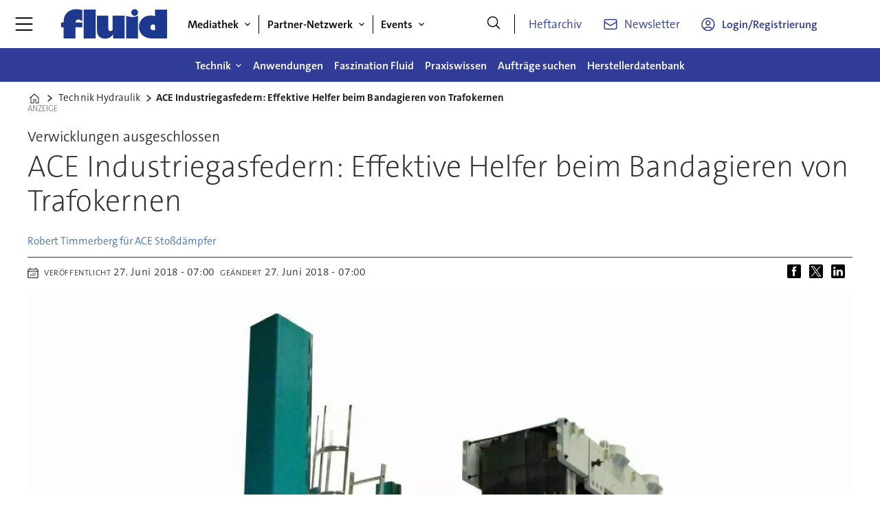

--- FILE ---
content_type: text/html; charset=UTF-8
request_url: https://www.fluid.de/technik-hydraulik/ace-industriegasfedern-effektive-helfer-beim-bandagieren-von-trafokernen/2387973
body_size: 29168
content:
<!DOCTYPE html>
<html lang="de-DE" dir="ltr" class="resp_fonts">

    <head>
                
                <title>ACE Industriegasfedern: Effektive Helfer beim Bandagieren von Trafokernen</title>
                <meta name="title" content="ACE Industriegasfedern: Effektive Helfer beim Bandagieren von Trafokernen">
                <meta name="description" content="Beim Bandagieren ist die gleichmäßige und plane Wicklung essenziell. Das gilt auch bei den Kernen von Großtransformatoren, die hunderte Tonnen schwer sein können. Kohls Maschinenbau verbaut in den neuen Vertikal-Bandagiermaschinen ACE-Gasfedern.">
                <meta http-equiv="Content-Type" content="text/html; charset=utf-8">
                <link rel="canonical" href="https://www.fluid.de/technik-hydraulik/ace-industriegasfedern-effektive-helfer-beim-bandagieren-von-trafokernen/2387973">
                <meta name="viewport" content="width=device-width, initial-scale=1">
                
                
                <meta name="robots" content="index, follow">
                <meta property="og:type" content="article">
                <meta property="og:title" content="ACE Industriegasfedern: Effektive Helfer beim Bandagieren von Trafokernen">
                <meta property="og:description" content="Beim Bandagieren ist die gleichmäßige und plane Wicklung essenziell. Das gilt auch bei den Kernen von Großtransformatoren, die hunderte Tonnen schwer sein können. Kohls Maschinenbau verbaut in den neuen Vertikal-Bandagiermaschinen ACE-Gasfedern.">
                <meta property="article:published_time" content="2018-06-27T05:00:00.000Z">
                <meta property="article:modified_time" content="2018-06-27T05:00:00.000Z">
                <meta property="article:author" content="Robert Timmerberg für ACE Stoßdämpfer">
                <meta property="article:tag" content="druck">
                <meta property="article:tag" content="ventil">
                <meta property="article:tag" content="hersteller">
                <meta property="article:tag" content="technik-hydraulik">
                <meta property="article:tag" content="system">
                <meta property="article:tag" content="maschinenbau">
                <meta property="og:image" content="https://image.fluid.de/2387996.jpg?imageId=2387996&panox=0&panoy=0&panow=0&panoh=0&width=1200&height=683">
                <meta property="og:image:width" content="1200">
                <meta property="og:image:height" content="684">
                <meta name="twitter:card" content="summary_large_image">
                
                <meta name="twitter:title" content="ACE Industriegasfedern: Effektive Helfer beim Bandagieren von Trafokernen">
                <meta name="twitter:description" content="Beim Bandagieren ist die gleichmäßige und plane Wicklung essenziell. Das gilt auch bei den Kernen von Großtransformatoren, die hunderte Tonnen schwer sein können. Kohls Maschinenbau verbaut in den neuen Vertikal-Bandagiermaschinen ACE-Gasfedern.">
                <meta name="twitter:image" content="https://image.fluid.de/2387996.jpg?imageId=2387996&panox=0&panoy=0&panow=0&panoh=0&width=1200&height=683">
                <link rel="alternate" type="application/json+oembed" href="https://www.fluid.de/technik-hydraulik/ace-industriegasfedern-effektive-helfer-beim-bandagieren-von-trafokernen/2387973?lab_viewport=oembed">
                <!-- Set global Site Params -->
                <script>
                    if (!window.SITE_PARAMS) {
                    window.SITE_PARAMS = {
                        ALIAS : 'flu',
                        NAME : 'flu',
                        FAPI_TOK : 'Mn38n-Wnfi+#8$ndvoiU!P',
                        FAPI_URLS : {
                            prod: 'https://api.industrie-netzwerk.media/v1',
                            dev: 'https://api-dev.industrie-netzwerk.media/v1'
                        },
                        LANG:'de-DE'
                    };
                        if (window.SITE_PARAMS.ALIAS == 'allel'){window.SITE_PARAMS.ALIAS = 'all'};
                }</script>
                <!-- Google Consent Mode v2 -->
                <script>
                    window.dataLayer = window.dataLayer || [];
                    window.gtag = function() { dataLayer.push(arguments); }
                        window.gtag('consent', 'default', {
                        ad_storage: 'denied',
                        analytics_storage: 'denied',
                        ad_user_data: 'denied',
                        ad_personalization: 'denied',
                        wait_for_update: 500
                    });
                </script>
                <!-- End Google Consent Mode v2 -->
                <script src="/view-resources/public/common/iaid/model.js" data-cookieconsent="ignore"></script>
                
                <script>const type = 'page_article';</script>
                <script >if (!window.ULTIMA_PIANO) {
window.ULTIMA_PIANO = {
AID : 'hJZ2TXDhpe',
SHARD : 'experience-eu.piano.io',
SCRIPT_ID : 'piano-experience-loader'
};
}</script>
                
                
                <meta property="og:url" content="https://www.fluid.de/technik-hydraulik/ace-industriegasfedern-effektive-helfer-beim-bandagieren-von-trafokernen/2387973">
                        <link type="image/png" rel="icon" href="/view-resources/ultima/public/flu/favicon.ico">
                        <link type="image/png" rel="icon" sizes="96x96" href="/view-resources/ultima/public/flu/favicon-96x96.png">
                        <link type="image/png" rel="apple-touch-icon" sizes="180x180" href="/view-resources/ultima/public/flu/apple-touch-icon.png">
                        <link type="image/png" rel="android-chrome" sizes="192x192" href="/view-resources/ultima/public/flu/web-app-manifest-192x192.png">
                <link rel="stylesheet" href="/view-resources/view/css/grid.css?v=1769068407-L4">
                <link rel="stylesheet" href="/view-resources/view/css/main.css?v=1769068407-L4">
                <link rel="stylesheet" href="/view-resources/view/css/colors.css?v=1769068407-L4">
                <link rel="stylesheet" href="/view-resources/view/css/print.css?v=1769068407-L4" media="print">
                <link rel="stylesheet" href="/view-resources/view/css/foundation-icons/foundation-icons.css?v=1769068407-L4">
                <link rel="stylesheet" href="/view-resources/ultima/view/css/site/flu.css?v=1769068407-L4">
                <style data-key="custom_properties">
                    :root{--primary: rgba(0,0,0,1);--secondary: rgba(255,255,255,1);--tertiary: rgba(49,60,153,1);--quaternary: rgba(7,161,226,1);--quinary: rgba(51,51,51,1);--senary: rgba(7,161,226,1);--bg-primary: rgba(0,0,0,1);--bg-secondary: rgba(255,255,255,1);--bg-tertiary: rgba(238,238,238,1);--bg-quaternary: rgba(49,60,153,1);--bg-quinary: rgba(7,161,226,1);--bg-senary: rgba(51,51,51,1);}
                </style>
                <style data-key="background_colors">
                    .bg-primary {background-color: rgba(0,0,0,1);color: #fff;}.bg-secondary {background-color: rgba(255,255,255,1);}.bg-tertiary {background-color: rgba(238,238,238,1);}.bg-quaternary {background-color: rgba(49,60,153,1);color: #fff;}.bg-quinary {background-color: rgba(7,161,226,1);color: #fff;}.bg-senary {background-color: rgba(51,51,51,1);color: #fff;}@media (max-width: 1023px) { .color_mobile_bg-primary {background-color: rgba(0,0,0,1);color: #fff;}}@media (max-width: 1023px) { .color_mobile_bg-secondary {background-color: rgba(255,255,255,1);}}@media (max-width: 1023px) { .color_mobile_bg-tertiary {background-color: rgba(238,238,238,1);}}@media (max-width: 1023px) { .color_mobile_bg-quaternary {background-color: rgba(49,60,153,1);color: #fff;}}@media (max-width: 1023px) { .color_mobile_bg-quinary {background-color: rgba(7,161,226,1);color: #fff;}}@media (max-width: 1023px) { .color_mobile_bg-senary {background-color: rgba(51,51,51,1);color: #fff;}}
                </style>
                <style data-key="background_colors_opacity">
                    .bg-primary.op-bg_20 {background-color: rgba(0, 0, 0, 0.2);color: #fff;}.bg-primary.op-bg_40 {background-color: rgba(0, 0, 0, 0.4);color: #fff;}.bg-primary.op-bg_60 {background-color: rgba(0, 0, 0, 0.6);color: #fff;}.bg-primary.op-bg_80 {background-color: rgba(0, 0, 0, 0.8);color: #fff;}.bg-secondary.op-bg_20 {background-color: rgba(255, 255, 255, 0.2);}.bg-secondary.op-bg_40 {background-color: rgba(255, 255, 255, 0.4);}.bg-secondary.op-bg_60 {background-color: rgba(255, 255, 255, 0.6);}.bg-secondary.op-bg_80 {background-color: rgba(255, 255, 255, 0.8);}.bg-tertiary.op-bg_20 {background-color: rgba(238, 238, 238, 0.2);}.bg-tertiary.op-bg_40 {background-color: rgba(238, 238, 238, 0.4);}.bg-tertiary.op-bg_60 {background-color: rgba(238, 238, 238, 0.6);}.bg-tertiary.op-bg_80 {background-color: rgba(238, 238, 238, 0.8);}.bg-quaternary.op-bg_20 {background-color: rgba(49, 60, 153, 0.2);color: #fff;}.bg-quaternary.op-bg_40 {background-color: rgba(49, 60, 153, 0.4);color: #fff;}.bg-quaternary.op-bg_60 {background-color: rgba(49, 60, 153, 0.6);color: #fff;}.bg-quaternary.op-bg_80 {background-color: rgba(49, 60, 153, 0.8);color: #fff;}.bg-quinary.op-bg_20 {background-color: rgba(7, 161, 226, 0.2);color: #fff;}.bg-quinary.op-bg_40 {background-color: rgba(7, 161, 226, 0.4);color: #fff;}.bg-quinary.op-bg_60 {background-color: rgba(7, 161, 226, 0.6);color: #fff;}.bg-quinary.op-bg_80 {background-color: rgba(7, 161, 226, 0.8);color: #fff;}.bg-senary.op-bg_20 {background-color: rgba(51, 51, 51, 0.2);color: #fff;}.bg-senary.op-bg_40 {background-color: rgba(51, 51, 51, 0.4);color: #fff;}.bg-senary.op-bg_60 {background-color: rgba(51, 51, 51, 0.6);color: #fff;}.bg-senary.op-bg_80 {background-color: rgba(51, 51, 51, 0.8);color: #fff;}@media (max-width: 1023px) { .color_mobile_bg-primary.op-bg_20 {background-color: rgba(0, 0, 0, 0.2);color: #fff;}}@media (max-width: 1023px) { .color_mobile_bg-primary.op-bg_40 {background-color: rgba(0, 0, 0, 0.4);color: #fff;}}@media (max-width: 1023px) { .color_mobile_bg-primary.op-bg_60 {background-color: rgba(0, 0, 0, 0.6);color: #fff;}}@media (max-width: 1023px) { .color_mobile_bg-primary.op-bg_80 {background-color: rgba(0, 0, 0, 0.8);color: #fff;}}@media (max-width: 1023px) { .color_mobile_bg-secondary.op-bg_20 {background-color: rgba(255, 255, 255, 0.2);}}@media (max-width: 1023px) { .color_mobile_bg-secondary.op-bg_40 {background-color: rgba(255, 255, 255, 0.4);}}@media (max-width: 1023px) { .color_mobile_bg-secondary.op-bg_60 {background-color: rgba(255, 255, 255, 0.6);}}@media (max-width: 1023px) { .color_mobile_bg-secondary.op-bg_80 {background-color: rgba(255, 255, 255, 0.8);}}@media (max-width: 1023px) { .color_mobile_bg-tertiary.op-bg_20 {background-color: rgba(238, 238, 238, 0.2);}}@media (max-width: 1023px) { .color_mobile_bg-tertiary.op-bg_40 {background-color: rgba(238, 238, 238, 0.4);}}@media (max-width: 1023px) { .color_mobile_bg-tertiary.op-bg_60 {background-color: rgba(238, 238, 238, 0.6);}}@media (max-width: 1023px) { .color_mobile_bg-tertiary.op-bg_80 {background-color: rgba(238, 238, 238, 0.8);}}@media (max-width: 1023px) { .color_mobile_bg-quaternary.op-bg_20 {background-color: rgba(49, 60, 153, 0.2);color: #fff;}}@media (max-width: 1023px) { .color_mobile_bg-quaternary.op-bg_40 {background-color: rgba(49, 60, 153, 0.4);color: #fff;}}@media (max-width: 1023px) { .color_mobile_bg-quaternary.op-bg_60 {background-color: rgba(49, 60, 153, 0.6);color: #fff;}}@media (max-width: 1023px) { .color_mobile_bg-quaternary.op-bg_80 {background-color: rgba(49, 60, 153, 0.8);color: #fff;}}@media (max-width: 1023px) { .color_mobile_bg-quinary.op-bg_20 {background-color: rgba(7, 161, 226, 0.2);color: #fff;}}@media (max-width: 1023px) { .color_mobile_bg-quinary.op-bg_40 {background-color: rgba(7, 161, 226, 0.4);color: #fff;}}@media (max-width: 1023px) { .color_mobile_bg-quinary.op-bg_60 {background-color: rgba(7, 161, 226, 0.6);color: #fff;}}@media (max-width: 1023px) { .color_mobile_bg-quinary.op-bg_80 {background-color: rgba(7, 161, 226, 0.8);color: #fff;}}@media (max-width: 1023px) { .color_mobile_bg-senary.op-bg_20 {background-color: rgba(51, 51, 51, 0.2);color: #fff;}}@media (max-width: 1023px) { .color_mobile_bg-senary.op-bg_40 {background-color: rgba(51, 51, 51, 0.4);color: #fff;}}@media (max-width: 1023px) { .color_mobile_bg-senary.op-bg_60 {background-color: rgba(51, 51, 51, 0.6);color: #fff;}}@media (max-width: 1023px) { .color_mobile_bg-senary.op-bg_80 {background-color: rgba(51, 51, 51, 0.8);color: #fff;}}
                </style>
                <style data-key="border_colors">
                    .border-bg-primary{--border-color: var(--bg-primary);}.mobile_border-bg-primary{--mobile-border-color: var(--bg-primary);}.border-bg-secondary{--border-color: var(--bg-secondary);}.mobile_border-bg-secondary{--mobile-border-color: var(--bg-secondary);}.border-bg-tertiary{--border-color: var(--bg-tertiary);}.mobile_border-bg-tertiary{--mobile-border-color: var(--bg-tertiary);}.border-bg-quaternary{--border-color: var(--bg-quaternary);}.mobile_border-bg-quaternary{--mobile-border-color: var(--bg-quaternary);}.border-bg-quinary{--border-color: var(--bg-quinary);}.mobile_border-bg-quinary{--mobile-border-color: var(--bg-quinary);}.border-bg-senary{--border-color: var(--bg-senary);}.mobile_border-bg-senary{--mobile-border-color: var(--bg-senary);}
                </style>
                <style data-key="font_colors">
                    .primary {color: rgba(0,0,0,1) !important;}.secondary {color: rgba(255,255,255,1) !important;}.tertiary {color: rgba(49,60,153,1) !important;}.quaternary {color: rgba(7,161,226,1) !important;}.quinary {color: rgba(51,51,51,1) !important;}.senary {color: rgba(7,161,226,1) !important;}@media (max-width: 1023px) { .color_mobile_primary {color: rgba(0,0,0,1) !important;}}@media (max-width: 1023px) { .color_mobile_secondary {color: rgba(255,255,255,1) !important;}}@media (max-width: 1023px) { .color_mobile_tertiary {color: rgba(49,60,153,1) !important;}}@media (max-width: 1023px) { .color_mobile_quaternary {color: rgba(7,161,226,1) !important;}}@media (max-width: 1023px) { .color_mobile_quinary {color: rgba(51,51,51,1) !important;}}@media (max-width: 1023px) { .color_mobile_senary {color: rgba(7,161,226,1) !important;}}
                </style>
                <style data-key="image_gradient">
                    .image-gradient-bg-primary{--background-color: var(--bg-primary);}.color_mobile_image-gradient-bg-primary{--mobile-background-color: var(--bg-primary);}.image-gradient-bg-secondary{--background-color: var(--bg-secondary);}.color_mobile_image-gradient-bg-secondary{--mobile-background-color: var(--bg-secondary);}.image-gradient-bg-tertiary{--background-color: var(--bg-tertiary);}.color_mobile_image-gradient-bg-tertiary{--mobile-background-color: var(--bg-tertiary);}.image-gradient-bg-quaternary{--background-color: var(--bg-quaternary);}.color_mobile_image-gradient-bg-quaternary{--mobile-background-color: var(--bg-quaternary);}.image-gradient-bg-quinary{--background-color: var(--bg-quinary);}.color_mobile_image-gradient-bg-quinary{--mobile-background-color: var(--bg-quinary);}.image-gradient-bg-senary{--background-color: var(--bg-senary);}.color_mobile_image-gradient-bg-senary{--mobile-background-color: var(--bg-senary);}
                </style>
                <style data-key="custom_css_variables">
                :root {
                    --lab_page_width: 1088px;
                    --lab_columns_gutter: 11px;
                    --space-top: 120;
                    --space-top-adnuntiusAd: ;
                }

                @media(max-width: 767px) {
                    :root {
                        --lab_columns_gutter: 10px;
                    }
                }

                @media(min-width: 767px) {
                    :root {
                    }
                }
                </style>
<script src="/view-resources/public/common/JWTCookie.js?v=1769068407-L4"></script>
<script src="/view-resources/public/common/Paywall.js?v=1769068407-L4"></script>
                <script>
                window.Dac = window.Dac || {};
                (function () {
                    if (navigator) {
                        window.Dac.clientData = {
                            language: navigator.language,
                            userAgent: navigator.userAgent,
                            innerWidth: window.innerWidth,
                            innerHeight: window.innerHeight,
                            deviceByMediaQuery: getDeviceByMediaQuery(),
                            labDevice: 'desktop', // Device from labrador
                            device: 'desktop', // Device from varnish
                            paywall: {
                                isAuthenticated: isPaywallAuthenticated(),
                                toggleAuthenticatedContent: toggleAuthenticatedContent,
                                requiredProducts: [],
                            },
                            page: {
                                id: '2387973',
                                extId: 'fluid-192434'
                            },
                            siteAlias: 'flu',
                            debug: window.location.href.includes('debug=1')
                        };
                        function getDeviceByMediaQuery() {
                            if (window.matchMedia('(max-width: 767px)').matches) return 'mobile';
                            if (window.matchMedia('(max-width: 1023px)').matches) return 'tablet';
                            return 'desktop';
                        }

                        function isPaywallAuthenticated() {
                            if (window.Dac && window.Dac.JWTCookie) {
                                var JWTCookie = new Dac.JWTCookie({ debug: false });
                                return JWTCookie.isAuthenticated();
                            }
                            return false;
                        }

                        function toggleAuthenticatedContent(settings) {
                            if (!window.Dac || !window.Dac.Paywall) {
                                return;
                            }
                            var Paywall = new Dac.Paywall();
                            var updateDOM = Paywall.updateDOM;

                            if(settings && settings.displayUserName) {
                                var userName = Paywall.getUserName().then((userName) => {
                                    updateDOM(userName !== false, userName, settings.optionalGreetingText);
                                });
                            } else {
                                updateDOM(window.Dac.clientData.paywall.isAuthenticated);
                            }
                        }
                    }
                }());
                </script>                    <script type="module" src="/view-resources/baseview/public/common/baseview/moduleHandlers.js?v=1769068407-L4" data-cookieconsent="ignore"></script>
<!-- Google Tag Manager -->
<script>
    window.dataLayer = window.dataLayer || [];
</script>
<script>(function(w,d,s,l,i){w[l]=w[l]||[];w[l].push({'gtm.start':
new Date().getTime(),event:'gtm.js'});var f=d.getElementsByTagName(s)[0],
j=d.createElement(s),dl=l!='dataLayer'?'&l='+l:'';j.async=true;j.src=
'https://www.googletagmanager.com/gtm.js?id='+i+dl;f.parentNode.insertBefore(j,f);
})(window,document,'script','dataLayer','GTM-MZBQCHH9');</script>

                        <script async src="https://securepubads.g.doubleclick.net/tag/js/gpt.js"></script>
                        <script>
                            window.googletag = window.googletag || {cmd: []};

                            googletag.cmd.push(function() {
                                var handleAsTablet = (Dac.clientData.device === 'tablet' || Dac.clientData.innerWidth < 1316);

                                if (!(handleAsTablet && 'true' === 'true')) {
                                    googletag
                                        .defineSlot('/21778037172/skyscraper_1', [[120,600], [160,600], [200,600], [300,600]], 'skyscraper_1')
                                        .addService(googletag.pubads());
                                }
                                if (!(handleAsTablet && '' === 'true')) {
                                    googletag
                                        .defineSlot('/21778037172/billboard_1', [[800,250], [940,250], [970,250], [1000,250]], 'billboard_1')
                                        .addService(googletag.pubads());
                                }
                                if (!(handleAsTablet && '' === 'true')) {
                                    googletag
                                        .defineSlot('/21778037172/super_banner_1', [[300,250], [320,50], [320,100], [468,60], [468,80], [600,90], [728,90], [800,250], [940,90], [940,250], "fluid"], 'super_banner_1')
                                        .addService(googletag.pubads());
                                }
                                if (!(handleAsTablet && '' === 'true')) {
                                    googletag
                                        .defineSlot('/21778037172/super_banner_2', [[300,250], [320,50], [320,100], [468,60], [468,80], [600,90], [728,90], [800,250], [940,90], [940,250]], 'super_banner_2')
                                        .addService(googletag.pubads());
                                }
                                if (!(handleAsTablet && 'true' === 'true')) {
                                    googletag
                                        .defineSlot('/21778037172/skyscraper_2', [[120,600], [160,600], [200,600], [300,600]], 'skyscraper_2')
                                        .addService(googletag.pubads());
                                }
                                if (!(handleAsTablet && 'true' === 'true')) {
                                    googletag
                                        .defineSlot('/21778037172/skyscraper_3', [[120,600], [160,600], [200,600], [300,600]], 'skyscraper_3')
                                        .addService(googletag.pubads());
                                }
                                if (!(handleAsTablet && '' === 'true')) {
                                    googletag
                                        .defineSlot('/21778037172/content_ad_1', [[300,250]], 'content_ad_1')
                                        .addService(googletag.pubads());
                                }
                                if (!(handleAsTablet && '' === 'true')) {
                                    googletag
                                        .defineSlot('/21778037172/content_ad_2', [[300,250]], 'content_ad_2')
                                        .addService(googletag.pubads());
                                }
                                if (!(handleAsTablet && '' === 'true')) {
                                    googletag
                                        .defineSlot('/21778037172/content_ad_3', [[300,250]], 'content_ad_3')
                                        .addService(googletag.pubads());
                                }
                                if (!(handleAsTablet && '' === 'true')) {
                                    googletag
                                        .defineSlot('/21778037172/content_ad_4', [[300,250], [300,600]], 'content_ad_4')
                                        .addService(googletag.pubads());
                                }
                                if (!(handleAsTablet && '' === 'true')) {
                                    googletag
                                        .defineSlot('/21778037172/content_ad_5', [[300,250]], 'content_ad_5')
                                        .addService(googletag.pubads());
                                }
                                if (!(handleAsTablet && '' === 'true')) {
                                    googletag
                                        .defineSlot('/21778037172/content_ad_6', [[300,250]], 'content_ad_6')
                                        .addService(googletag.pubads());
                                }
                                if (!(handleAsTablet && '' === 'true')) {
                                    googletag
                                        .defineSlot('/21778037172/baseboard_1', [[300,250], [320,50], [320,100], [728,90], [960,90]], 'baseboard_1')
                                        .addService(googletag.pubads());
                                }

                                googletag.pubads().setTargeting("env", "test");
                                googletag.pubads().setTargeting("site", "flu");
                                googletag.pubads().setTargeting("section", "technik-hydraulik");
                                googletag.pubads().setTargeting("context", "article");
                                googletag.pubads().setTargeting("tags", "druck,ventil,hersteller,technik-hydraulik,system,maschinenbau");
                                googletag.pubads().setTargeting("ID", "2387973");

                                var useLadyLoading = true || false;
                                if (useLadyLoading) {
                                    googletag.pubads().enableLazyLoad({
                                        fetchMarginPercent: 150 || 150, // Fetch ad content when it is within 1.5 viewports of the visible area
                                        renderMarginPercent: 150 || 150,  // Render ads when they are within 1.5 viewports of the visible area
                                        mobileScaling: 2.0
                                    });
                                }
                                
                                googletag.pubads().enableSingleRequest();
                                googletag.pubads().collapseEmptyDivs();
                                googletag.enableServices();
                            });
                        </script>
                <style id="dachser-vieweditor-styles">
                    .font-TheSansC5 { font-family: "TheSansC5" !important; }
                    .font-TheSansC5.font-weight-light { font-weight: 200 !important; }
                    .font-TheSansC5.font-weight-normal { font-weight: 400 !important; }
                    .font-TheSansC5.font-weight-bold { font-weight: 600 !important; }
                    .font-TheSansC5.font-weight-black { font-weight: 800 !important; }
                </style>
                <style id="css_variables"></style>
                <script>
                    window.dachserData = {
                        _data: {},
                        _instances: {},
                        get: function(key) {
                            return dachserData._data[key] || null;
                        },
                        set: function(key, value) {
                            dachserData._data[key] = value;
                        },
                        push: function(key, value) {
                            if (!dachserData._data[key]) {
                                dachserData._data[key] = [];
                            }
                            dachserData._data[key].push(value);
                        },
                        setInstance: function(key, identifier, instance) {
                            if (!dachserData._instances[key]) {
                                dachserData._instances[key] = {};
                            }
                            dachserData._instances[key][identifier] = instance;
                        },
                        getInstance: function(key, identifier) {
                            return dachserData._instances[key] ? dachserData._instances[key][identifier] || null : null;
                        },
                        reflow: () => {}
                    };
                </script>
                
                <script type="application/ld+json">
                [{"@context":"http://schema.org","@type":"WebSite","name":"flu","url":"https://www.fluid.de"},{"@context":"https://schema.org","@type":"NewsArticle","headline":"ACE Industriegasfedern: Effektive Helfer beim Bandagieren von Trafokernen","description":"Beim Bandagieren ist die gleichmäßige und plane Wicklung essenziell. Das gilt auch bei den Kernen von Großtransformatoren, die hunderte Tonnen schwer sein können. Kohls Maschinenbau verbaut in den neuen Vertikal-Bandagiermaschinen ACE-Gasfedern.","mainEntityOfPage":{"@id":"https://www.fluid.de/technik-hydraulik/ace-industriegasfedern-effektive-helfer-beim-bandagieren-von-trafokernen/2387973"},"availableLanguage":[{"@type":"Language","alternateName":"de-DE"}],"image":["https://image.fluid.de/?imageId=2387996&width=1200","https://image.fluid.de/?imageId=2388046&width=1200","https://image.fluid.de/?imageId=2388107&width=1200","https://image.fluid.de/?imageId=2388150&width=1200","https://image.fluid.de/?imageId=2381789&width=1200","https://image.fluid.de/?imageId=2384804&width=1200"],"keywords":"druck, ventil, hersteller, technik-hydraulik, system, maschinenbau","author":[{"@type":"Person","name":"Robert Timmerberg für ACE Stoßdämpfer"}],"publisher":{"@type":"Organization","name":"flu","logo":{"@type":"ImageObject","url":"/view-resources/ultima/public/flu/flu-logo-cropped.svg"}},"datePublished":"2018-06-27T05:00:00.000Z","dateModified":"2018-06-27T05:00:00.000Z"}]
                </script>                
                
                
                


                <script>
                    /* ----------  Piano bootstrap queue (User-Daten)  ----------------------- */
                    window.tp = window.tp || [];
                    /* Basis-Setup */
                    tp.push(['setUsePianoIdUserProvider', true]);
                    tp.push(['addHandler', 'loginSuccess', ev => {
                        if (ev.source === 'PIANOID') location.reload();
                    }]);

                    /* ----------------------------------------------------------------------- */
                    /* 1) Tags / Section / Paywall aus Template                                */
                    (() => {
                        if (type === 'page_article') {
                            const tagsString = 'druck,ventil,hersteller,technik-hydraulik,system,maschinenbau';
                            const section = 'technik-hydraulik';
                            const freeAccess = '';
                            const regWall = '';
                            const payWall = '';
                            const payWallPremium = '';

                            // Optional: Debug-Log für Zonen-Parameter
                            console.log('Zone-Flags:', { freeAccess, regWall, payWall, payWallPremium });

                            const tags = tagsString
                                    ? tagsString.split(',').map(t => t.trim()).filter(Boolean)
                                    : [];

                            if (tags && tags.length > 0) {
                                tp.push(['setTags', tags]);
                            }
                            if (section) {
                                tp.push(['setContentSection', section]);
                            }

                            let zone = 'Freemium';
                            if (freeAccess === '1') {
                                zone = 'FreeAccess';
                            } else if (regWall === '1') {
                                zone = 'RegWall';
                            } else if (payWall === '1') {
                                zone = 'PayWall';
                            } else if (payWallPremium === '1') {
                                zone = 'PayWallPremium';
                            }
                            console.log('Set zone:', zone);
                            tp.push(['setZone', zone]);

                        }
                    })();

                    /* ----------------------------------------------------------------------- */
                    /* 2) Init: schiebt nur User-Infos in den dataLayer                        */
                    tp.push(['init', () => {

                        if (tp.user.isUserValid()) {

                            const mapCF = {
                                jobFunction: 'jobf',
                                jobtitle: 'jobt',
                                primaryBusiness: 'orgtype',
                                purchasingauthority: 'purchauth',
                                company: 'coname',
                                joblevel: 'jobl',
                                state: 'locat'
                            };
                            const cfToKv = (ext = {}) => {
                                const out = {};
                                (ext.custom_field_values || []).forEach(cf => {
                                    const key = mapCF[cf.field_name] || cf.field_name;
                                    let val = cf.value;
                                    if (Array.isArray(val)) val = val.join('|');
                                    else if (typeof val === 'string' && val.startsWith('[')) {
                                        try {
                                            val = JSON.parse(val).join('|');
                                        } catch {
                                            val = val.replace(/^\[|\]$/g, '');
                                        }
                                    }
                                    out[key] = `|${val}|`;
                                });
                                return out;
                            };

                            const pushUserDL = (ext) => {
                                const loggedIn = true;
                                const userId = ext?.uid || '';

                                window.dataLayer = window.dataLayer || [];
                                window.dataLayer.push({
                                    event: 'pianoUser',
                                    UserID: userId,
                                    LoggedIn: String(loggedIn),
                                    UserStateLoggedIn: String(loggedIn),
                                    ...cfToKv(ext)
                                });
                                console.log('[Piano] User data → dataLayer', userId, loggedIn);
                            };

                            const run = () => {
                                if (tp.pianoId?.loadExtendedUser) {
                                    tp.pianoId.loadExtendedUser({
                                        formName: 'extended_user',
                                        extendedUserLoaded: pushUserDL,
                                        error: err => {
                                            console.warn('[Piano] extendedUser error', err);
                                            pushUserDL(null);
                                        }
                                    });
                                } else {
                                    pushUserDL(null);   /* Fallback ohne Extended-User */
                                }
                            };

                            if (document.readyState === 'loading') {
                                document.addEventListener('DOMContentLoaded', run, {once: true});
                            } else {
                                run();
                            }
                        }else {
                            window.dataLayer = window.dataLayer || [];
                            window.dataLayer.push({
                                event: 'pianoUser',
                                UserID: '',
                                LoggedIn: String(false),
                                UserStateLoggedIn: String(false),
                            });
                            console.log('[Piano] User data → dataLayer', '', false);
                        }
                    }]);
                </script>

                <script async src="/view-resources/ultima/public/common/piano/piano_loader.js"></script>

        <script src="/view-resources/ultima/public/common/embedGuardJS/embedGuardWorker.js"></script>        <meta property="article:section" content="technik-hydraulik">


        <style>
            :root {
                --bodytext-width: var(--large-12-width);
                
            }
        </style>
        
        
    </head>

    <body class="l4 article site_flu section_technik-hydraulik custom-bodytext-width"
        
        
        >

<!-- Google Tag Manager (noscript) -->
<noscript><iframe src="https://www.googletagmanager.com/ns.html?id=GTM-MZBQCHH9"
height="0" width="0" style="display:none;visibility:hidden"></iframe></noscript>
<!-- End Google Tag Manager (noscript) -->        
        <script>
        document.addEventListener("DOMContentLoaded", (event) => {
            setScrollbarWidth();
            window.addEventListener('resize', setScrollbarWidth);
        });
        function setScrollbarWidth() {
            const root = document.querySelector(':root');
            const width = (window.innerWidth - document.body.offsetWidth < 21) ? window.innerWidth - document.body.offsetWidth : 15;
            root.style.setProperty('--lab-scrollbar-width', `${ width }px`);
        }
        </script>

        
        <a href="#main" class="skip-link">Jump to main content</a>

        <header class="pageElement pageHeader">
    <div class="row mainrow grid-fixed">
    <div class="section mainline">
    <div class="hamburger to-be-expanded" data-id="pageElements-4">
    <div class="positionRelative">
        <span class="hamburger-button hamburger-expander ">
            <button class="burger-btn" aria-label="Menü öffnen" aria-expanded="false" aria-controls="hamburger-container" aria-haspopup="menu">
                    <i class="open fi-list"></i>
                    <i class="close fi-x"></i>
            </button>
        </span>
            <div class="hamburger-container" id="hamburger-container">        
                <div data-id="pageElements-5" class="search visible dac-hidden-desktop-up">

        <button class="search-button" aria-label="Suche" >
                <i class="open fi-magnifying-glass"></i>
                <i class="close fi-x"></i>
        </button>

    <form class="search-container" action="/cse" method="get" role="search">
        <label for="search-input-5" class="visuallyhidden">Suche</label>
        <input type="text" id="search-input-5" name="q" placeholder="Suche...">
    </form>
</div>

    <script>
        if (document.querySelector('[data-id="pageElements-5"] .search-button')) {
            document.querySelector('[data-id="pageElements-5"] .search-button').addEventListener('click', (event) => {
                document.querySelector('[data-id="pageElements-5"] .search-container').submit();
            }, false);
        }
    </script>
<nav class="navigation dropdownMenu expandable">
	<ul class="menu-list">
			<li class="first-list-item has-children">
				<span tabindex="0">Mediathek</span>
				<ul class="children">
					<li class="">
						<a href="/mediathek" target="_self">Mediathek</a>
					</li>
					<li class="">
						<a href="/whitepaper" target="_self">Whitepaper</a>
					</li>
					<li class="">
						<a href="/webinare" target="_self">Webinare</a>
					</li>
				</ul>
			</li>
			<li class="first-list-item has-children">
				<span tabindex="0">Partner-Netzwerk</span>
				<ul class="children">
					<li class="">
						<a href="/partner-netzwerk-produkt-der-woche" target="_self">Produkt der Woche</a>
					</li>
				</ul>
			</li>
			<li class="first-list-item has-children">
				<span tabindex="0">Technik</span>
				<ul class="children">
					<li class="">
						<a href="/technik-digitalisierung" target="_self">Digitalisierung</a>
					</li>
					<li class="">
						<a href="/technik-hydraulik" target="_self">Hydraulik</a>
					</li>
					<li class="">
						<a href="/technik-druckluft" target="_self">Druckluft</a>
					</li>
					<li class="">
						<a href="/technik-mechatronik" target="_self">Mechatronik</a>
					</li>
				</ul>
			</li>
			<li class="first-list-item ">
				<a href="/anwendungen" target="_self">Anwendungen</a>
			</li>
			<li class="first-list-item ">
				<a href="/faszination-fluid" target="_self">Faszination Fluid</a>
			</li>
			<li class="first-list-item ">
				<a href="/praxiswissen" target="_self">Praxiswissen</a>
			</li>
			<li class="first-list-item has-children">
				<span tabindex="0">Events</span>
				<ul class="children">
					<li class="">
						<a href="/events" target="_self">Events</a>
					</li>
					<li class="">
						<a href="https://www.produktion.de/events-deutscher-maschinenbau-gipfel" target="_blank">Deutscher Maschinenbau-Gipfel</a>
					</li>
					<li class="">
						<a href="https://salon.maschinenbau-gipfel.de/" target="_blank">Deutscher Maschinenbau-Gipfel Salon</a>
					</li>
					<li class="">
						<a href="https://www.fabrik-des-jahres.de/" target="_blank">Fabrik des Jahres</a>
					</li>
					<li class="">
						<a href="https://www.produktion.de/events-weitere-events" target="_blank">weitere Events</a>
					</li>
				</ul>
			</li>
			<li class="first-list-item ">
				<a href="https://www.industriejobs.de/Jobs/fluid" target="_blank">Stellenmarkt</a>
			</li>
			<li class="first-list-item ">
				<a href="https://auftraege.fertigung.de/" target="_blank">Aufträge suchen</a>
			</li>
			<li class="first-list-item ">
				<a href="https://markt.fluid.de/" target="_blank">Herstellerdatenbank</a>
			</li>
	</ul>
</nav>

		<script>
			(function () {
				// This is only called when the user presses the escape key.
				function closeElement(event, element) {
					if (event.key === 'Escape') {
						window.removeEventListener('keydown', closeElement);

						// Get all expanded elements and close them
						const expanded = document.querySelectorAll('nav.dropdownMenu.expandable .has-children.expanded');
						for (let i = 0; i < expanded.length; i++) {
							expanded[i].classList.remove('expanded');
							
							// Traverse up from the element the user has selected to see if it is a child of the expanded element
							// If it is, set focus to the first child, as that is the span element with tabindex. 
							// This is so that if the user has moved on from the menu, we shouldn't mess with the focus and flow
							if (document.activeElement.closest('.has-children') === expanded[i]) {
								expanded[i].children[0].focus();
							}
						}
					}
				}

				function toggleElement(event, element) {
					// Prevent the default link behavior
					event.preventDefault();

					// Check if there are other expanded elements and close them
					const expanded = document.querySelectorAll('nav.dropdownMenu.expandable .has-children.expanded');
					for (let i = 0; i < expanded.length; i++) {
						if (expanded[i] !== element.parentElement) {
							expanded[i].classList.remove('expanded');
						}
					}

					// Toggle the class "expanded" on the parent element
					// We toggle instead of add/remove the class because we don't know if we are opening or closing the element
					element.parentElement.classList.toggle('expanded');

					window.addEventListener('keydown', closeElement);
				}

				// Add extra element for carat and toggle functionality after the span or a element
				function addCarat(element) {
					const carat = document.createElement('span');
					carat.classList.add('carat');
					carat.tabIndex = '0';
					const sibling = element.querySelector(':scope > a') || element.querySelector(':scope > span');
					element.insertBefore(carat, sibling.nextSibling);
					element.tabIndex = '-1';
					if (sibling.tagName === 'A') {
						sibling.tabIndex = '0';
					} else if (sibling.tagName === 'SPAN') {
						sibling.tabIndex = '-1';
					}
				}

				// Get all elements with class "has-children" and add two events - one click event and one keydown event
				// Allow for the same expandable menu to be reused in different viewports by using different classes
				let classes = '';
				if (classes) {
					classes = '.' + classes.trim().split(' ').join('.');
				}

				const hasChildren = document.querySelectorAll(`nav.dropdownMenu${ classes }.expandable .has-children > span`);
				for (let i = 0; i < hasChildren.length; i++) {
					hasChildren[i].addEventListener('click', function(e) {
						toggleElement(e, this);
					});

					hasChildren[i].addEventListener('keydown', function (e) {
						// Check for both enter and space keys
						if (e.key === 'Enter' || e.key === ' ') {
							toggleElement(e, this);
						}
					});
				}

				// Get all elements with class "has-children" when toggleChildren is enabled and carat and toggle functionality 
				const hasChildrenToggle = document.querySelectorAll(`nav.dropdownMenu${ classes }.expandable.toggleChildren .has-children > span, nav.dropdownMenu${ classes }.expandable.toggleChildren .has-children > a`);
				for (let i = 0; i < hasChildrenToggle.length; i++) {

					// Add carat to the element
					addCarat(hasChildrenToggle[i].parentElement);

					if (hasChildrenToggle[i].tagName === 'A' || hasChildrenToggle[i].tagName === 'SPAN') {
						hasChildrenToggle[i].nextSibling.addEventListener('click', function(e) {
							toggleElement(e, hasChildrenToggle[i]);
						});

						hasChildrenToggle[i].nextSibling.addEventListener('keydown', function(e) {
							// Check for both enter and space keys
							if (e.key === 'Enter' || e.key === ' ') {
								toggleElement(e, hasChildrenToggle[i]);
							}
						});

						// Use with caution - ensure that parent li overlaps with child ul to avoid prematurely triggering leave
						if (hasChildrenToggle[i].closest('nav').classList.contains('toggleOnHover')) {
							hasChildrenToggle[i].addEventListener('mouseenter', function(e) {
								hasChildrenToggle[i].parentElement.classList.add('expanded');
							});

							hasChildrenToggle[i].parentElement.addEventListener('mouseleave', function(e) {
								hasChildrenToggle[i].parentElement.classList.remove('expanded');
							});
						}
					}
				}
			})();
		</script>


	<script>
		(function () {
			const menuLinks = document.querySelectorAll(`nav.dropdownMenu ul li a`);
			for (let i = 0; i < menuLinks.length; i++) {
				const link = menuLinks[i].pathname;
				if (link === window.location.pathname) {
					menuLinks[i].parentElement.classList.add('lab-link-active');
				} else {
					menuLinks[i].parentElement.classList.remove('lab-link-active');
				}
			}
		})();
	</script>

<nav class="navigation customMenu1">
	<ul class="menu-list">
			<li class="first-list-item ">
				<a href="https://www.b2b-media-netzwerk.de/media/fluid" target="_blank">Media</a>
			</li>
			<li class="first-list-item ">
				<a href="https://fachzeitschriften.shop/products/fluid" target="_blank">Abo</a>
			</li>
			<li class="first-list-item ">
				<a href="/kontakt" target="_self">Kontakt</a>
			</li>
	</ul>
</nav>



	<script>
		(function () {
			const menuLinks = document.querySelectorAll(`nav.customMenu1 ul li a`);
			for (let i = 0; i < menuLinks.length; i++) {
				const link = menuLinks[i].pathname;
				if (link === window.location.pathname) {
					menuLinks[i].parentElement.classList.add('lab-link-active');
				} else {
					menuLinks[i].parentElement.classList.remove('lab-link-active');
				}
			}
		})();
	</script>

<nav class="navigation customMenu2">
	<ul class="menu-list">
			<li class="first-list-item btn-newsletter">
				<a href="/newsletter" target="_self">Newsletter</a>
			</li>
			<li class="first-list-item btn-login">
				<a href="/mein-konto" target="_self">Login&#x2F;Registrierung</a>
			</li>
	</ul>
</nav>



	<script>
		(function () {
			const menuLinks = document.querySelectorAll(`nav.customMenu2 ul li a`);
			for (let i = 0; i < menuLinks.length; i++) {
				const link = menuLinks[i].pathname;
				if (link === window.location.pathname) {
					menuLinks[i].parentElement.classList.add('lab-link-active');
				} else {
					menuLinks[i].parentElement.classList.remove('lab-link-active');
				}
			}
		})();
	</script>

<nav class="navigation customMenu3">
	<ul class="menu-list">
			<li class="first-list-item btn-linkedin">
				<a href="https://www.linkedin.com/company/fluid-fachmagazin" target="_self">LinkedIn</a>
			</li>
			<li class="first-list-item btn-xing">
				<a href="https://www.xing.com/news/pages/fluid-407" target="_self">Xing</a>
			</li>
	</ul>
</nav>



	<script>
		(function () {
			const menuLinks = document.querySelectorAll(`nav.customMenu3 ul li a`);
			for (let i = 0; i < menuLinks.length; i++) {
				const link = menuLinks[i].pathname;
				if (link === window.location.pathname) {
					menuLinks[i].parentElement.classList.add('lab-link-active');
				} else {
					menuLinks[i].parentElement.classList.remove('lab-link-active');
				}
			}
		})();
	</script>


            </div>
    </div>

</div>

<script>
    (function(){
        const burgerButton = document.querySelector('[data-id="pageElements-4"] .burger-btn');
        const dropdownCloseSection = document.querySelector('[data-id="pageElements-4"] .dropdown-close-section');

        function toggleDropdown() {
            // Toggle the expanded class and aria-expanded attribute
            document.querySelector('[data-id="pageElements-4"].hamburger.to-be-expanded').classList.toggle('expanded');
            burgerButton.setAttribute('aria-expanded', burgerButton.getAttribute('aria-expanded') === 'true' ? 'false' : 'true');
            burgerButton.setAttribute('aria-label', burgerButton.getAttribute('aria-expanded') === 'true' ? 'Menü schließen' : 'Menü öffnen');

            // This doesn't seem to do anything? But there's styling dependent on it some places
            document.body.classList.toggle('hamburger-expanded');
        }

        // Called via the eventlistener - if the key is Escape, toggle the dropdown and remove the eventlistener
        function closeDropdown(e) {
            if(e.key === 'Escape') {
                toggleDropdown();
                // Set the focus back on the button when clicking escape, so the user can continue tabbing down
                // the page in a natural flow
                document.querySelector('[data-id="pageElements-4"] .burger-btn').focus();
                window.removeEventListener('keydown', closeDropdown);
            }
        }

        if(burgerButton) {
            burgerButton.addEventListener('click', function(e) {
                e.preventDefault();
                toggleDropdown();

                // If the menu gets expanded, add the eventlistener that will close it on pressing Escape
                // else, remove the eventlistener otherwise it will continue to listen for escape even if the menu is closed.
                if(document.querySelector('[data-id="pageElements-4"] .burger-btn').getAttribute('aria-expanded') === 'true') {
                    window.addEventListener('keydown', closeDropdown);
                } else {
                    window.removeEventListener('keydown', closeDropdown);
                }
            })
        }
        if (dropdownCloseSection) {
            dropdownCloseSection.addEventListener('click', function(e) {
                e.preventDefault();
                toggleDropdown();
            });
        }

        document.querySelectorAll('.hamburger .hamburger-expander, .hamburger .hamburger-container, .stop-propagation').forEach(function (element) {
            element.addEventListener('click', function (e) {
                e.stopPropagation();
            });
        });
    }());
</script>
<figure class="logo">
    <a href=" //www.fluid.de/" aria-label="Zur Startseite gehen">
        <img src="/view-resources/ultima/public/flu/flu-logo-cropped.svg"
            alt="Zur Startseite gehen. Logo, fluid"
            width="160"
            >
    </a>
</figure>
<nav class="navigation mainMenu dac-hidden-desktop-down">
	<ul class="menu-list">
			<li class="first-list-item has-children">
				<a href="/mediathek" target="_self">Mediathek</a>
				<ul class="children">
					<li class="">
						<a href="/whitepaper" target="_self">Whitepaper</a>
					</li>
					<li class="">
						<a href="/webinare" target="_self">Webinare</a>
					</li>
				</ul>
			</li>
			<li class="first-list-item has-children">
				<a href="#" target="_self">Partner-Netzwerk</a>
				<ul class="children">
					<li class="">
						<a href="/partner-netzwerk-produkt-der-woche" target="_self">Produkt der Woche</a>
					</li>
				</ul>
			</li>
			<li class="first-list-item has-children">
				<a href="/events" target="_self">Events</a>
				<ul class="children">
					<li class="">
						<a href="https://www.produktion.de/events-deutscher-maschinenbau-gipfel" target="_blank">Deutscher Maschinenbau-Gipfel</a>
					</li>
					<li class="">
						<a href="https://salon.maschinenbau-gipfel.de/" target="_blank">Deutscher Maschinenbau-Gipfel Salon</a>
					</li>
					<li class="">
						<a href="https://www.fabrik-des-jahres.de/" target="_blank">Fabrik des Jahres</a>
					</li>
					<li class="">
						<a href="https://www.produktion.de/events-weitere-events" target="_blank">Weitere Events</a>
					</li>
				</ul>
			</li>
	</ul>
</nav>



	<script>
		(function () {
			const menuLinks = document.querySelectorAll(`nav.mainMenu ul li a`);
			for (let i = 0; i < menuLinks.length; i++) {
				const link = menuLinks[i].pathname;
				if (link === window.location.pathname) {
					menuLinks[i].parentElement.classList.add('lab-link-active');
				} else {
					menuLinks[i].parentElement.classList.remove('lab-link-active');
				}
			}
		})();
	</script>

<div data-id="pageElements-12" class="search to-be-expanded dac-hidden-desktop-down">

        <button class="search-button search-expander" aria-label="Suche"  aria-expanded="false" aria-controls="search-input-12" >
                <i class="open fi-magnifying-glass"></i>
                <i class="close fi-x"></i>
        </button>

    <form class="search-container" action="/cse" method="get" role="search">
        <label for="search-input-12" class="visuallyhidden">Suche</label>
        <input type="text" id="search-input-12" name="q" placeholder="Suche...">
    </form>
</div>

        <script>
            // Do the check for the search button inside the if statement, so we don't set a global const if there are multiple search buttons
            if (document.querySelector('[data-id="pageElements-12"] .search-button')) {
                // Now we can set a const that is only available inside the if scope
                const searchButton = document.querySelector('[data-id="pageElements-12"] .search-button');
                searchButton.addEventListener('click', (event) => {
                    event.preventDefault();
                    event.stopPropagation();

                    // Toggle the expanded class on the search button and set the aria-expanded attribute.
                    searchButton.parentElement.classList.toggle('expanded');
                    searchButton.setAttribute('aria-expanded', searchButton.getAttribute('aria-expanded') === 'true' ? 'false' : 'true');
                    searchButton.setAttribute('aria-label', searchButton.getAttribute('aria-expanded') === 'true' ? 'Suche schließen' : 'Suche öffnen');

                    // Set focus to the input. 
                    // This might be dodgy due to moving focus automatically, but we'll keep it in for now.
                    if (searchButton.getAttribute('aria-expanded') === 'true') {
                        document.getElementById('search-input-12').focus();
                    }
                }, false);
            }

            if (document.getElementById('bonusButton')) {
                document.getElementById('bonusButton').addEventListener('click', (event) => {
                    document.querySelector('[data-id="pageElements-12"] .search-container').submit();
                }, false);
            }

            /*
                There should probably be some sort of sorting of the elements, so that if the search button is to the right,
                the tab order should be the input before the button.
                This is a job for future me.
            */
        </script>
<nav class="navigation topBarMenu">
	<ul class="menu-list">
			<li class="first-list-item dac-hidden-desktop-down">
				<a href="https://emagazin.fluid.de/de/profiles/05da4629a09a/editions" target="_blank">Heftarchiv</a>
			</li>
			<li class="first-list-item ico-newsletter-cust dac-hidden-desktop-down">
				<a href="/newsletter" target="_self">Newsletter</a>
			</li>
			<li class="first-list-item dac-hidden-desktop-up dac-hidden-desktop-down">
				<a href="/cse" target="_self">Suche</a>
			</li>
			<li class="first-list-item user-icon">
				<a href="/mein-konto" target="_self">Login&#x2F;Registrierung</a>
			</li>
	</ul>
</nav>



	<script>
		(function () {
			const menuLinks = document.querySelectorAll(`nav.topBarMenu ul li a`);
			for (let i = 0; i < menuLinks.length; i++) {
				const link = menuLinks[i].pathname;
				if (link === window.location.pathname) {
					menuLinks[i].parentElement.classList.add('lab-link-active');
				} else {
					menuLinks[i].parentElement.classList.remove('lab-link-active');
				}
			}
		})();
	</script>


</div>
<div class="section secondline dac-hidden-desktop-down">
<nav class="navigation bottomBarMenu">
	<ul class="menu-list">
			<li class="first-list-item has-children">
				<a href="#" target="_self">Technik</a>
				<ul class="children">
					<li class="">
						<a href="/technik-digitalisierung" target="_self">Digitalisierung</a>
					</li>
					<li class="">
						<a href="/technik-hydraulik" target="_self">Hydraulik</a>
					</li>
					<li class="">
						<a href="/technik-druckluft" target="_self">Druckluft</a>
					</li>
					<li class="">
						<a href="/technik-mechatronik" target="_self">Mechatronik</a>
					</li>
				</ul>
			</li>
			<li class="first-list-item ">
				<a href="/anwendungen" target="_self">Anwendungen</a>
			</li>
			<li class="first-list-item ">
				<a href="/faszination-fluid" target="_self">Faszination Fluid</a>
			</li>
			<li class="first-list-item ">
				<a href="/praxiswissen" target="_self">Praxiswissen</a>
			</li>
			<li class="first-list-item ">
				<a href="https://auftraege.fertigung.de/" target="_blank">Aufträge suchen</a>
			</li>
			<li class="first-list-item ">
				<a href="https://markt.fluid.de/" target="_blank">Herstellerdatenbank</a>
			</li>
	</ul>
</nav>



	<script>
		(function () {
			const menuLinks = document.querySelectorAll(`nav.bottomBarMenu ul li a`);
			for (let i = 0; i < menuLinks.length; i++) {
				const link = menuLinks[i].pathname;
				if (link === window.location.pathname) {
					menuLinks[i].parentElement.classList.add('lab-link-active');
				} else {
					menuLinks[i].parentElement.classList.remove('lab-link-active');
				}
			}
		})();
	</script>


</div>

</div>


    <script>
        (function () {
            if (!'IntersectionObserver' in window) { return;}

            var scrollEvents = scrollEvents || [];

            if (scrollEvents) {
                const domInterface = {
                    classList: {
                        remove: () => {},
                        add: () => {}
                    },
                    style: {
                        cssText: ''
                    }
                };
                scrollEvents.forEach(function(event) {
                    var callback = function (entries, observer) {
                        if (!entries[0]) { return; }
                        if (entries[0].isIntersecting) {
                            event.styles.forEach(function(item) {
                                (document.querySelector(item.selector) || domInterface).style.cssText = "";
                            });
                            event.classes.forEach(function(item) {
                                item.class.forEach(function(classname) {
                                    (document.querySelector(item.selector) || domInterface).classList.remove(classname);
                                });
                            });
                        } else {
                            event.styles.forEach(function(item) {
                                (document.querySelector(item.selector) || domInterface).style.cssText = item.style;
                            });
                            event.classes.forEach(function(item) {
                                item.class.forEach(function(classname) {
                                    (document.querySelector(item.selector) || domInterface).classList.add(classname);
                                });
                            });
                        }
                    };

                    var observer = new IntersectionObserver(callback, {
                        rootMargin: event.offset,
                        threshold: 1
                    });
                    var target = document.querySelector(event.target);
                    if (target) {
                        observer.observe(target);
                    }
                });
            }
        }());

        window.Dac.clientData.paywall.toggleAuthenticatedContent(); 
    </script>
</header>

            <nav class="row small-12 large-12 breadcrumbs" aria-label="Breadcrumb">
        <ol itemscope itemtype="https://schema.org/BreadcrumbList">
            <li itemprop="itemListElement" itemscope itemtype="https://schema.org/ListItem">
                <a itemprop="item" href="/">
                    <span class="bc-icon bc-house" aria-hidden="true"></span>
                    <span itemprop="name" class="sr-only">Home</span>
                </a>
                <meta itemprop="position" content="1" />
            </li>

            <li itemprop="itemListElement" itemscope itemtype="https://schema.org/ListItem">
                <a itemprop="item" href="&#x2F;technik-hydraulik">
                    <span itemprop="name">Technik Hydraulik</span>
                </a>
                <meta itemprop="position" content="2" />
            </li>


                <li itemprop="itemListElement" itemscope itemtype="https://schema.org/ListItem">
                    <span itemprop="name">ACE Industriegasfedern: Effektive Helfer beim Bandagieren von Trafokernen</span>
                    <meta itemprop="position" content="3" />
                </li>
        </ol>
    </nav>



        
                


        <section id="mainArticleSection" class="main article">
            <div data-element-guid="81ecb324-0b33-462f-afcb-8f13cd30a98b" class="placeholder placement-top">
<div data-element-guid="5bb2c46e-2a52-43b1-a9a3-c5352910eb1a" class="column google-ad small-12 large-12 small-abs-12 large-abs-12 display-label"  style="">

    <span class="ad-label">Anzeige</span>
    <div class="adunit" id="billboard_1" style="min-height:250px;"></div>
    <script>
        (function() {
            var adUnit = document.currentScript.previousElementSibling;
            var container = document.currentScript.closest('.google-ad');
            if (adUnit && container && adUnit.classList.contains('adunit') && (adUnit.closest('main') || adUnit.closest('.page-content'))) {
                var width = container.offsetWidth;
                if (width < 100) {
                    width = 300;
                }
                adUnit.style.width = width + 'px';
            }
        })();
    </script>
    <script>
        googletag.cmd.push(function() {
            googletag.display('billboard_1');
        });
    </script>
</div>

</div>
            <main class="pageWidth">
                <article class=" "
                    
                >

                    <section class="main article k5a-article" id="main">

                            <div></div>
<script>
(function() {
    let windowUrl = window.location.href;
    windowUrl = windowUrl.substring(windowUrl.indexOf('?') + 1);
    let messageElement = document.querySelector('.shareableMessage');
    if (windowUrl && windowUrl.includes('code') && windowUrl.includes('expires')) {
        messageElement.style.display = 'block';
    } 
})();
</script>


                        <div data-element-guid="a7ea1925-2aef-4752-8aec-c68ad9081276" class="articleHeader column hasCaption">

    

        <div class="row small-12 large-12 kicker-row">
        <div class="column  kicker-col">
            <p class="kicker " style="">
                Verwicklungen ausgeschlossen
            </p>
        </div>
    </div>

    <h1 class="headline mainTitle " style="">ACE Industriegasfedern: Effektive Helfer beim Bandagieren von Trafokernen</h1>

        <div data-element-guid="3f785b56-6858-4d33-ab0c-bb95c2f01f1c" class="meta">
    

    <div class="bylines">
        <div data-element-guid="57f4840d-87e6-4e5c-b80b-ce0123c27126" class="byline column" itemscope itemtype="http://schema.org/Person">
    
    <div class="content">
            
        <address class="name">

                <span class="lab-hidden-byline-name" itemprop="name">Robert Timmerberg für ACE Stoßdämpfer</span>
                    <span class="firstname ">Robert Timmerberg für ACE</span>
                    <span class="lastname ">Stoßdämpfer</span>
        </address>
    </div>
</div>

        
    </div>
    
    <div class="dates">
    
        <span class="dateGroup datePublished">
            <span class="dateLabel">Veröffentlicht</span>
            <time datetime="2018-06-27T05:00:00.000Z" title="Veröffentlicht 27. Juni 2018 - 07:00">27. Juni 2018 - 07:00</time>
        </span>
            <span class="dateGroup dateModified">
                <span class="dateLabel">Geändert</span>
                <time datetime="2018-06-27T05:00:00.000Z" title="Geändert 27. Juni 2018 - 07:00">27. Juni 2018 - 07:00</time>
            </span>
    </div>


    <div class="social">
            <a target="blank" href="https://www.facebook.com/sharer.php?u=https%3A%2F%2Fwww.fluid.de%2Ftechnik-hydraulik%2Face-industriegasfedern-effektive-helfer-beim-bandagieren-von-trafokernen%2F2387973" class="fi-social-facebook" aria-label="Auf Facebook teilen"></a>
            <a target="blank" href="https://twitter.com/intent/tweet?url=https%3A%2F%2Fwww.fluid.de%2Ftechnik-hydraulik%2Face-industriegasfedern-effektive-helfer-beim-bandagieren-von-trafokernen%2F2387973" class="fi-social-twitter" aria-label="Auf X (Twitter) teilen"></a>
            <a target="blank" href="https://www.linkedin.com/sharing/share-offsite/?url=https%3A%2F%2Fwww.fluid.de%2Ftechnik-hydraulik%2Face-industriegasfedern-effektive-helfer-beim-bandagieren-von-trafokernen%2F2387973" class="fi-social-linkedin" aria-label="Auf LinkedIn teilen"></a>
    </div>



</div>


    <div class="media">
            
            <figure data-element-guid="e51622fd-e825-410d-badc-b77e8d2545d1" class="headerImage">
    <div class="img fullwidthTarget">
        <picture>
            <source srcset="https://image.fluid.de/2387996.webp?imageId=2387996&width=2116&height=2142&format=webp" 
                width="1058"
                height="1071"
                media="(min-width: 768px)"
                type="image/webp">    
            <source srcset="https://image.fluid.de/2387996.webp?imageId=2387996&width=2116&height=2142&format=jpg" 
                width="1058"
                height="1071"
                media="(min-width: 768px)"
                type="image/jpeg">    
            <source srcset="https://image.fluid.de/2387996.webp?imageId=2387996&width=960&height=972&format=webp" 
                width="480"
                height="486"
                media="(max-width: 767px)"
                type="image/webp">    
            <source srcset="https://image.fluid.de/2387996.webp?imageId=2387996&width=960&height=972&format=jpg" 
                width="480"
                height="486"
                media="(max-width: 767px)"
                type="image/jpeg">    
            <img src="https://image.fluid.de/2387996.webp?imageId=2387996&width=960&height=972&format=jpg"
                width="480"
                height="486"
                title="Die Bandagiermaschine ist an an einen Transformatorkern angedockt. Der äußere ovale Schenkel wird gerade bandagiert, während Spannbänder die anderen beiden fixieren."
                alt="Bandagiermaschine," 
                
                style=""    
                >
        </picture>        
        
    </div>
    
</figure>

            
            
            
            
            
            
            
            
            
            
            
        <div class="floatingText"></div>
    </div>

    <div class="caption " data-showmore="Mehr anzeigen">
        <figcaption itemprop="caption" class="">Die Bandagiermaschine ist an an einen Transformatorkern angedockt. Der äußere ovale Schenkel wird gerade bandagiert, während Spannbänder die anderen beiden fixieren.</figcaption>
        <figcaption itemprop="author" class="" data-byline-prefix="(Bild:">(Bild: KOHLS Maschinenbau)</figcaption>
    </div>
    <h2 class="subtitle " style="">Beim Bandagieren ist die gleichmäßige und plane Wicklung essenziell. Das gilt auch bei den Kernen von Großtransformatoren, die hunderte Tonnen schwer sein können. Kohls Maschinenbau verbaut in den neuen Vertikal-Bandagiermaschinen ACE-Gasfedern.</h2>


</div>


                        

                        
                        <div data-element-guid="cea722dd-98ce-4f4d-c1bd-c3b82e76eba2" class="placeholder fullWidth">
<div data-element-guid="ff868ec6-5edc-4bf7-c7cb-11dc462980a1" class="column google-ad small-12 large-12 small-abs-12 large-abs-12 display-label"  style="">

    <span class="ad-label">Anzeige</span>
    <div class="adunit" id="super_banner_1" ></div>
    <script>
        (function() {
            var adUnit = document.currentScript.previousElementSibling;
            var container = document.currentScript.closest('.google-ad');
            if (adUnit && container && adUnit.classList.contains('adunit') && (adUnit.closest('main') || adUnit.closest('.page-content'))) {
                var width = container.offsetWidth;
                if (width < 100) {
                    width = 300;
                }
                adUnit.style.width = width + 'px';
            }
        })();
    </script>
    <script>
        googletag.cmd.push(function() {
            googletag.display('super_banner_1');
        });
    </script>
</div>

</div>


                        

                        <div data-element-guid="3f785b56-6858-4d33-ab0c-bb95c2f01f1c" class="bodytext large-12 small-12 medium-12">
    
    

    <p>Das Unternehmen <a href="https://www.kohls-gmbh.de/" target="_blank">Kohls</a> hat gut 20 Jahre Erfahrung beim Bau von Sondermaschinen, wenn es um Transformatoren geht. Vor allem in den Bereichen Legetechnik f&uuml;r Stapel und Kerne sowie f&uuml;r das Bandagieren von Kernen konnte das familiengef&uuml;hrte sukzessive Know-how aufbauen. Gesch&auml;ftsf&uuml;hrer und Gr&uuml;nder R&uuml;diger Kohls setzt von der Erstellung der ersten Vorschl&auml;ge mittels <a href="https://ke-next.de/3d-druck.html" target="_blank">3D-Software</a> bis hin zur Montage und Inbetriebnahme auf L&ouml;sungen aus einer Hand. Daher legen die hessischen Spezialisten im Transformatorenbau auch bei ihren Lieferanten Wert auf langfristige Verbindungen. Eine solche besteht unter anderem zu <a href="https://www.ace-ace.de/" target="_blank">ACE Sto&szlig;d&auml;mpfer</a>. Aufgrund positiver Erfahrungen beim Einsatz der Maschinenelemente aus Langenfeld setzte das Unternehmen bei der Entwicklung einer neuen Vertikal-Bandagiermaschine ein weiteres Mal auf den Komponentenhersteller. Da es sich bei der Bandagiermaschine um die erste ihrer Art handelte, sollte auch bei der Auswahl der daf&uuml;r ben&ouml;tigten Komponenten von Beginn an ein Ma&szlig;stab f&uuml;r potenzielle Wettbewerber aufgezeigt werden.</p><h2>Ein einzigartiges Bremssystem</h2><div data-element-guid="4b8304ea-e741-44e8-e9d8-9ce29329891e" class="column google-ad display-label"  style="">

    <span class="ad-label">Anzeige</span>
    <div class="adunit" id="content_ad_1" ></div>
    <script>
        (function() {
            var adUnit = document.currentScript.previousElementSibling;
            var container = document.currentScript.closest('.google-ad');
            if (adUnit && container && adUnit.classList.contains('adunit') && (adUnit.closest('main') || adUnit.closest('.page-content'))) {
                var width = container.offsetWidth;
                if (width < 100) {
                    width = 300;
                }
                adUnit.style.width = width + 'px';
            }
        })();
    </script>
    <script>
        googletag.cmd.push(function() {
            googletag.display('content_ad_1');
        });
    </script>
</div>
<figure data-element-guid="1d5b8216-1469-4753-f813-80faea2a73ba" class="column small-12 large-12 small-abs-12 large-abs-12">
    
    <div class="content " style="">

        <div class="img fullwidthTarget">
            <picture>
                <source srcset="https://image.fluid.de/2388046.webp?imageId=2388046&width=2116&height=752&format=webp" 
                    width="1058"
                    height="376"
                    media="(min-width: 768px)"
                    type="image/webp">    
                <source srcset="https://image.fluid.de/2388046.webp?imageId=2388046&width=2116&height=752&format=jpg" 
                    width="1058"
                    height="376"
                    media="(min-width: 768px)"
                    type="image/jpeg">    
                <source srcset="https://image.fluid.de/2388046.webp?imageId=2388046&width=960&height=342&format=webp" 
                    width="480"
                    height="171"
                    media="(max-width: 767px)"
                    type="image/webp">    
                <source srcset="https://image.fluid.de/2388046.webp?imageId=2388046&width=960&height=342&format=jpg" 
                    width="480"
                    height="171"
                    media="(max-width: 767px)"
                    type="image/jpeg">    
                <img src="https://image.fluid.de/2388046.webp?imageId=2388046&width=960&height=342&format=jpg"
                    width="480"
                    height="171"
                    title="Eine Besonderheit des Umwickelsystems ist das zum Patent angemeldete Bremssystem."
                    alt="Umwickelsystem," 
                    loading="lazy"
                    style=""    
                    >
            </picture>            
                    </div>
        <div class="caption " data-showmore="Mehr anzeigen">
            <figcaption itemprop="caption" class="">Eine Besonderheit des Umwickelsystems ist das zum Patent angemeldete Bremssystem.</figcaption>
            <figcaption itemprop="author" class="" data-byline-prefix="(Bild:">(Bild: KOHLS Maschinenbau)</figcaption>
        </div>    </div>
</figure>
<p>300 Tonnen, ein meterhoher Turm, bestehend aus tausenden d&uuml;nner Bleche und manchmal eine komplizierte ovale oder auch fast rechteckige Form: das Bandagieren eines industriellen Trafos, der nicht selten die Ausma&szlig;e eines Bungalows haben kann, ist eine aufwendige Arbeit, bei der alles passen muss. Schlie&szlig;lich d&uuml;rfen sich die d&uuml;nnen Bleche des Trafos beim Aufrichten in die Vertikale keinen Millimeter verschieben. Daf&uuml;r sorgen spezielle Spannb&auml;nder, deren Aufgabe es ist, eine st&ouml;rungsfreie Fahrt zu der Bandagiermaschine zu erm&ouml;glichen. Der sichere Transport der zu diesem Zeitpunkt fragilen Konstruktion findet auf einem speziellen Luftkissenfahrzeug statt, das Kohls ebenfalls entwickelt hat.</p><article data-element-guid="3a3b7d7d-54a1-4d53-a0a3-37adc2c6a75f" class="column desktop-floatCenter mobile-floatCenter small-12 large-8 small-abs-12 large-abs-8 article-teaser-box" data-site-alias="" data-section="Stationäre Maschinen" data-instance="2538118" data-image-float="floatLeft" itemscope itemtype="http://schema.org/NewsArticle">


<div class="content border-bg-tertiary mobile_border-bg-tertiary border-side-top mobile_border-side-top border_width_1 border_width_mobile_1 hasBorder mobile-hasBorder" style="">

    <a itemprop="url" class="" href="https://www.fluid.de/anwendungen/stationaere-maschinen/multitasking-und-vernetzung-in-werkzeugmaschinen-314.html" data-k5a-url="/a/null" rel="">
    
    <div 
style=""
class="kicker above ">
Mechanik bleibt entscheidend
</div>

    <div class="media desktop-floatLeft mobile-floatLeft">
            

            <figure data-element-guid="4de6ce47-d262-4978-b034-8a6b97afbf55" class="desktop-floatLeft mobile-floatLeft" style="width:142px;">
    <div class="img fullwidthTarget">
        <picture>
            <source srcset="https://image.fluid.de/2381789.webp?imageId=2381789&width=284&height=284&format=webp" 
                width="142"
                height="142"
                media="(min-width: 768px)"
                type="image/webp">    
            <source srcset="https://image.fluid.de/2381789.webp?imageId=2381789&width=284&height=284&format=jpg" 
                width="142"
                height="142"
                media="(min-width: 768px)"
                type="image/jpeg">    
            <source srcset="https://image.fluid.de/2381789.webp?imageId=2381789&width=192&height=192&format=webp" 
                width="96"
                height="96"
                media="(max-width: 767px)"
                type="image/webp">    
            <source srcset="https://image.fluid.de/2381789.webp?imageId=2381789&width=192&height=192&format=jpg" 
                width="96"
                height="96"
                media="(max-width: 767px)"
                type="image/jpeg">    
            <img src="https://image.fluid.de/2381789.webp?imageId=2381789&width=192&height=192&format=jpg"
                width="96"
                height="96"
                title="Multitasking und Vernetzung in Werkzeugmaschinen"
                alt="Werkstückbearbeitung," 
                loading="lazy"
                style=""    
                >
        </picture>        
            </div>
    
</figure>

            
            
            
            
            
            
            

        <div class="floatingText">

            <div class="labels">
            </div>
        </div>
        

    </div>


        <p itemprop="section" class="section" data-tag="Stationäre Maschinen">Stationäre Maschinen</p>

        <h2 itemprop="headline" 
    class="headline t24 tm24"
    style=""
    >Multitasking und Vernetzung in Werkzeugmaschinen
</h2>
        <p itemprop="description" 
    class="subtitle "
    style=""
    >
    Vernetzung war 2018 das große Trendthema bei den Werkzeugmaschinenherstellern. Um Maschinen herausragender Qualität zu produzieren, blieb allerdings die lange Erfahrung der Firmen entscheidend. Auch Hydraulik und Pneumatik spielen hier eine Rolle.
</p>







    </a>

    <time itemprop="datePublished" datetime=""></time>
</div>
</article>
<p>Nach der Ankunft der Trafobestandteile an der Bandagiermaschine umwickelt diese den Kern mit einem Resin-Band, das aus mit Spezialharz getr&auml;nkten Glasfasern besteht. Mit den dabei entstehenden Schichten vergr&ouml;&szlig;ert sich schrittweise auch die Spannung auf die einzelnen Transformatorschenkel, die je Umdrehung bis zu 250 Dekanewton betr&auml;gt. Derartige Transformatoren arbeiten &uuml;blicherweise in einem &Ouml;lbad. Durch die Bandage funktioniert der Trafo am Ende leiser, weist eine gr&ouml;&szlig;ere Effizienz auf und gew&auml;hrleistet eine zuverl&auml;ssigere K&uuml;hlung, sodass bei entsprechender Konstruktion Material eingespart werden kann.</p><p>Eine Innovation des Herstellers ist bei der neuen Maschine das zum Patent angemeldete Bremssystem. Es erzeugt die oben genannte massive Bandspannung und wandelt &uuml;ber den hydraulischen Kreislauf die Bremsenergie um.</p><div data-element-guid="d02c8e7d-5bca-4cfc-bb0f-1e6aedbca91b" class="column google-ad display-label floatRight widthAuto"  style="">

    <span class="ad-label">Anzeige</span>
    <div class="adunit" id="content_ad_2" ></div>
    <script>
        (function() {
            var adUnit = document.currentScript.previousElementSibling;
            var container = document.currentScript.closest('.google-ad');
            if (adUnit && container && adUnit.classList.contains('adunit') && (adUnit.closest('main') || adUnit.closest('.page-content'))) {
                var width = container.offsetWidth;
                if (width < 100) {
                    width = 300;
                }
                adUnit.style.width = width + 'px';
            }
        })();
    </script>
    <script>
        googletag.cmd.push(function() {
            googletag.display('content_ad_2');
        });
    </script>
</div>
<div data-element-guid="2ca508e6-8996-4b2c-b5ef-bbbf41260c01" id="factbox-2538182" class="column factbox state-expanded-desktop small-12 large-12 small-abs-12 large-abs-12 style-fade expandable-mobile expandable-desktop collapsable-mobile collapsable-desktop">
    
    <div class="content border-bg-primary mobile_border-bg-primary hasBorder mobile-hasBorder" style="">
        
        
        <h2 class="" style="">Neues Onlinetool</h2>
        <div class="fact collapsableContent "><h3 bodytext-index="5">Gasfedern online berechnen und auslegen</h3><p bodytext-index="5">Auf der Website ace-ace.de im Menüpunkt ‚Berechnungen‘ können Interessenten die für ihre Anwendung maßgeschneiderte Gasfeder berechnen, auslegen und bestellen. Mit diesem Online-Berechnungsprogramm lassen sich die gebräuchlichsten Einsatzfälle von Gasfedern in einigen strukturierten Schritten berechnen. Geübte Interessenten gelangen auf diese Weise in rund einer Minute zum passenden Maschinenelement. Dabei werden die Gasfeder und das benötigte Montagezubehör angegeben. Die grafisch aufgebaute Benutzeroberfläche der Software visualisiert die Gasfederanwendung wahlweise in 2D oder 3D.</p></div>
        <div class="toggle"></div>
    </div>

    <script>
    (function () {
        var box = document.getElementById('factbox-2538182');
        if (box) {
            var toggleEl = box.querySelector('.toggle');
            if (toggleEl) {
                var isExpanded = box.classList.contains(`state-expanded-${window.Dac.clientData.labDevice}`);
                toggleEl.addEventListener('click', function(event) {
                    event.preventDefault();
                    event.stopPropagation();
                    isExpanded = !isExpanded;
                    if (!isExpanded) {
                        box.classList.remove('state-expanded-mobile', 'state-expanded-desktop');
                        const rect = box.getBoundingClientRect();
                        const inViewport = rect.top >= 0 && rect.top <= window.innerHeight;
                        if (!inViewport) {
                            box.scrollIntoView({ behavior: 'smooth' });
                        }
                    } else {
                        box.classList.add('state-expanded-mobile', 'state-expanded-desktop');
                    }
                }, false);
            }
        }
    }());
    </script>
</div>
<figure data-element-guid="84f48ffb-d79d-4c0f-f0c9-7b497acd529d" class="column small-12 large-12 small-abs-12 large-abs-12">
    
    <div class="content " style="">

        <div class="img fullwidthTarget">
            <picture>
                <source srcset="https://image.fluid.de/2388107.webp?imageId=2388107&width=2116&height=2980&format=webp" 
                    width="1058"
                    height="1490"
                    media="(min-width: 768px)"
                    type="image/webp">    
                <source srcset="https://image.fluid.de/2388107.webp?imageId=2388107&width=2116&height=2980&format=jpg" 
                    width="1058"
                    height="1490"
                    media="(min-width: 768px)"
                    type="image/jpeg">    
                <source srcset="https://image.fluid.de/2388107.webp?imageId=2388107&width=960&height=1352&format=webp" 
                    width="480"
                    height="676"
                    media="(max-width: 767px)"
                    type="image/webp">    
                <source srcset="https://image.fluid.de/2388107.webp?imageId=2388107&width=960&height=1352&format=jpg" 
                    width="480"
                    height="676"
                    media="(max-width: 767px)"
                    type="image/jpeg">    
                <img src="https://image.fluid.de/2388107.webp?imageId=2388107&width=960&height=1352&format=jpg"
                    width="480"
                    height="676"
                    title="Mit dem Onlinetool lassen sich Gasfedern berechnen, auslegen und bestellen."
                    alt="Onlinetool," 
                    loading="lazy"
                    style=""    
                    >
            </picture>            
                    </div>
        <div class="caption " data-showmore="Mehr anzeigen">
            <figcaption itemprop="caption" class="">Mit dem Onlinetool lassen sich Gasfedern berechnen, auslegen und bestellen.</figcaption>
            <figcaption itemprop="author" class="" data-byline-prefix="(Bild:">(Bild: ACE Stoßdämpfer)</figcaption>
        </div>    </div>
</figure>
<h2>Kein Spannungsabfall mit Industriegasfedern</h2><p>Doch gerade bei ovalen Transformatorenschenkeln ist es nicht ausgeschlossen, dass selbst die Bandagierexperten Hilfe von au&szlig;erhalb ben&ouml;tigen. Dann n&auml;mlich, wenn an einigen Stellen des Ovals ein Spannungsverlust entsteht. Dabei konnte Steffen Bonn, der technische Berater von ACE f&uuml;r diese Region, das Unternehmen mit passenden Industriegasfedern unterst&uuml;tzen. Der Reiz dieses Auftrages bestand darin, den Spannungsabfall bei ovalen Trafoschenkeln zu vermeiden. Zudem wollte der Maschinenbauer eine L&ouml;sung liefern, die Vibrationsarmut bei schnellem Ansprechen sicherstellt. Denn zum Bandagieren dreht sich ein Zahnring, auf dem die Bremseinheit mit einem Hubweg von 150 Millimeter montiert ist, um den Trafoschenkel auf und ab.</p><figure data-element-guid="d27f23a9-cd0a-4a2e-d330-9f3489e98426" class="column small-12 large-12 small-abs-12 large-abs-12">
    
    <div class="content " style="">

        <div class="img fullwidthTarget">
            <picture>
                <source srcset="https://image.fluid.de/2388150.webp?imageId=2388150&width=2116&height=1410&format=webp" 
                    width="1058"
                    height="705"
                    media="(min-width: 768px)"
                    type="image/webp">    
                <source srcset="https://image.fluid.de/2388150.webp?imageId=2388150&width=2116&height=1410&format=jpg" 
                    width="1058"
                    height="705"
                    media="(min-width: 768px)"
                    type="image/jpeg">    
                <source srcset="https://image.fluid.de/2388150.webp?imageId=2388150&width=960&height=640&format=webp" 
                    width="480"
                    height="320"
                    media="(max-width: 767px)"
                    type="image/webp">    
                <source srcset="https://image.fluid.de/2388150.webp?imageId=2388150&width=960&height=640&format=jpg" 
                    width="480"
                    height="320"
                    media="(max-width: 767px)"
                    type="image/jpeg">    
                <img src="https://image.fluid.de/2388150.webp?imageId=2388150&width=960&height=640&format=jpg"
                    width="480"
                    height="320"
                    title="Industriegasfedern von ACE sind erhältlich mit Köperdurchmessern von acht bis zu 70 Millimeter."
                    alt="Industriegasfedern," 
                    loading="lazy"
                    style=""    
                    >
            </picture>            
                    </div>
        <div class="caption " data-showmore="Mehr anzeigen">
            <figcaption itemprop="caption" class="">Industriegasfedern von ACE sind erhältlich mit Köperdurchmessern von acht bis zu 70 Millimeter.</figcaption>
            <figcaption itemprop="author" class="" data-byline-prefix="(Bild:">(Bild: ACE Stoßdämpfer)</figcaption>
        </div>    </div>
</figure>
<p>Die L&ouml;sung von ACE waren Industriegasfedern des Typs GS19-150-EE-550N. Diese Maschinenelemente sorgen sonst meist f&uuml;r sicheres &Ouml;ffnen und Schlie&szlig;en von Hauben und Deckeln, indem sie die Handkraft der Bediener unterst&uuml;tzen. In diesem Fall ist die Industriegasfeder aber daf&uuml;r zust&auml;ndig, dass die Bandspannung erhalten bleibt, da bei Unterbrechungen durch zum Beispiel fast rechtwinklige Querschnitte der Hubweg noch als Reserve dient. Das Funktionsprinzip der Gasfedern ist dabei identisch mit dem Standardfall des &Ouml;ffnen und Schlie&szlig;ens von Klappen, f&uuml;r den sie urspr&uuml;nglich konstruiert worden sind. So wird auch in diesem Fall zur Endlagend&auml;mpfung in Ausfahrrichtung <a href="https://www.fluid.de/hydraulik/das-hydraulik-oel-ist-ein-integraler-bestandteil-391.html">Hydraulik&ouml;l</a> verwendet. Beim Beaufschlagen der Gasfedern, also beispielsweise dem Schlie&szlig;vorgang einer Klappe, str&ouml;mt der Stickstoff durch die Drossel&ouml;ffnung im Kolben.</p><div data-element-guid="b67e9469-6153-4df6-aff3-8b46f32452ac" class="column google-ad display-label"  style="">

    <span class="ad-label">Anzeige</span>
    <div class="adunit" id="content_ad_3" ></div>
    <script>
        (function() {
            var adUnit = document.currentScript.previousElementSibling;
            var container = document.currentScript.closest('.google-ad');
            if (adUnit && container && adUnit.classList.contains('adunit') && (adUnit.closest('main') || adUnit.closest('.page-content'))) {
                var width = container.offsetWidth;
                if (width < 100) {
                    width = 300;
                }
                adUnit.style.width = width + 'px';
            }
        })();
    </script>
    <script>
        googletag.cmd.push(function() {
            googletag.display('content_ad_3');
        });
    </script>
</div>
<article data-element-guid="9ff9bea6-d5f7-46f7-a194-1f950220ef93" class="column desktop-floatCenter mobile-floatCenter small-12 large-8 small-abs-12 large-abs-8 article-teaser-box" data-site-alias="" data-section="Hydraulik" data-instance="2538333" data-image-float="floatLeft" itemscope itemtype="http://schema.org/NewsArticle">


<div class="content border-bg-tertiary mobile_border-bg-tertiary border-side-top mobile_border-side-top border_width_1 border_width_mobile_1 hasBorder mobile-hasBorder" style="">

    <a itemprop="url" class="" href="https://www.fluid.de/hydraulik/diese-symptome-deuten-auf-fehler-in-hydrauliksystemen-hin-222.html" data-k5a-url="/a/null" rel="">
    
    <div 
style=""
class="kicker above ">
Interne Zerstörungskräfte
</div>

    <div class="media desktop-floatLeft mobile-floatLeft">
            

            <figure data-element-guid="7e28b414-a0b0-494b-9f18-3f94ee6665de" class="desktop-floatLeft mobile-floatLeft" style="width:142px;">
    <div class="img fullwidthTarget">
        <picture>
            <source srcset="https://image.fluid.de/2384804.webp?imageId=2384804&width=284&height=284&format=webp" 
                width="142"
                height="142"
                media="(min-width: 768px)"
                type="image/webp">    
            <source srcset="https://image.fluid.de/2384804.webp?imageId=2384804&width=284&height=284&format=jpg" 
                width="142"
                height="142"
                media="(min-width: 768px)"
                type="image/jpeg">    
            <source srcset="https://image.fluid.de/2384804.webp?imageId=2384804&width=192&height=192&format=webp" 
                width="96"
                height="96"
                media="(max-width: 767px)"
                type="image/webp">    
            <source srcset="https://image.fluid.de/2384804.webp?imageId=2384804&width=192&height=192&format=jpg" 
                width="96"
                height="96"
                media="(max-width: 767px)"
                type="image/jpeg">    
            <img src="https://image.fluid.de/2384804.webp?imageId=2384804&width=192&height=192&format=jpg"
                width="96"
                height="96"
                title="Diese Symptome deuten auf Fehler in Hydrauliksystemen hin"
                alt="Hydraulikanlage," 
                loading="lazy"
                style=""    
                >
        </picture>        
            </div>
    
</figure>

            
            
            
            
            
            
            

        <div class="floatingText">

            <div class="labels">
            </div>
        </div>
        

    </div>


        <p itemprop="section" class="section" data-tag="Hydraulik">Hydraulik</p>

        <h2 itemprop="headline" 
    class="headline t24 tm24"
    style=""
    >Diese Symptome deuten auf Fehler in Hydrauliksystemen hin
</h2>
        <p itemprop="description" 
    class="subtitle "
    style=""
    >
    Hydrauliksysteme werden immer leistungsfähiger. Wenn die prognostizierte Leistung beim Verbraucher nicht ankommt, kann das auch am internen „Zerstörungspotenzial“ der Anlage liegen. Oft sind Konstruktions-, Auslegungs- und Wartungsfehler die Ursache.
</p>







    </a>

    <time itemprop="datePublished" datetime=""></time>
</div>
</article>
<p>Dabei wirken die Kr&auml;fte entgegen der Gewichtskraft der Klappe und regulieren so deren Tempo. Beim &Ouml;ffnen der Klappe str&ouml;mt der Stickstoff zur&uuml;ck, unterst&uuml;tzt somit die Handkraft des Bedieners und erm&ouml;glicht eine definierte Ausfahrgeschwindigkeit. Zudem sorgt die &Ouml;lf&uuml;llung beim Ausfahren in der Endlage f&uuml;r ein sanftes Aufsetzen. Die Ein- und Ausfahrgeschwindigkeit ist wiederum durch die Drossel&ouml;ffnung bestimmt.</p><p>Das bei der Bandagiermaschine verwendete Modell verf&uuml;gt &uuml;ber eine Ausschubkraft von 550 Newton, die individuell einstellbar ist. Denn die Maschinenelemente sind standardm&auml;&szlig;ig mit einem Ventil ausgestattet und erzeugen so den gew&uuml;nschten Druck. Wenn n&ouml;tig, liefert der Komponentenhersteller dazu einen speziellen Stickstoff-F&uuml;llkoffer, den der Anwender vor Ort individuell anpassen kann. Dank der Kooperation mit ACE gelang es Kohls, die Gasfedern gesch&uuml;tzt in die kompakte Bauform zu integrieren, sodass der komplette Prozess des Verwickelns eines Trafokerns verbessert werden konnte. <em>do</em></p>
<div data-element-guid="89e1cbe3-ea90-4199-8e60-99fe16eab35d" id="factbox-2538423" class="column factbox state-expanded-desktop small-12 large-12 small-abs-12 large-abs-12 style-fade expandable-mobile expandable-desktop collapsable-mobile collapsable-desktop">
    
    <div class="content border-bg-primary mobile_border-bg-primary hasBorder mobile-hasBorder" style="">
        
        
        <h2 class="" style="">Bleiben Sie informiert</h2>
        <div class="fact collapsableContent "><p bodytext-index="10">Diese Themen interessieren Sie? Mit unserem Newsletter sind Sie immer auf dem Laufenden. <a bodytext-index="10" href="https://www.fluid.de/newsletter.html">Gleich anmelden</a>!</p></div>
        <div class="toggle"></div>
    </div>

    <script>
    (function () {
        var box = document.getElementById('factbox-2538423');
        if (box) {
            var toggleEl = box.querySelector('.toggle');
            if (toggleEl) {
                var isExpanded = box.classList.contains(`state-expanded-${window.Dac.clientData.labDevice}`);
                toggleEl.addEventListener('click', function(event) {
                    event.preventDefault();
                    event.stopPropagation();
                    isExpanded = !isExpanded;
                    if (!isExpanded) {
                        box.classList.remove('state-expanded-mobile', 'state-expanded-desktop');
                        const rect = box.getBoundingClientRect();
                        const inViewport = rect.top >= 0 && rect.top <= window.innerHeight;
                        if (!inViewport) {
                            box.scrollIntoView({ behavior: 'smooth' });
                        }
                    } else {
                        box.classList.add('state-expanded-mobile', 'state-expanded-desktop');
                    }
                }, false);
            }
        }
    }());
    </script>
</div>
<div data-element-guid="96db2b23-c7f9-44c4-e120-46bc128db416" class="column google-ad display-label floatRight widthAuto"  style="">

    <span class="ad-label">Anzeige</span>
    <div class="adunit" id="content_ad_4" ></div>
    <script>
        (function() {
            var adUnit = document.currentScript.previousElementSibling;
            var container = document.currentScript.closest('.google-ad');
            if (adUnit && container && adUnit.classList.contains('adunit') && (adUnit.closest('main') || adUnit.closest('.page-content'))) {
                var width = container.offsetWidth;
                if (width < 100) {
                    width = 300;
                }
                adUnit.style.width = width + 'px';
            }
        })();
    </script>
    <script>
        googletag.cmd.push(function() {
            googletag.display('content_ad_4');
        });
    </script>
</div>
<div data-element-guid="c43c7fa9-0dc4-42c8-c5ba-e56be9907834" class="column google-ad display-label"  style="">

    <span class="ad-label">Anzeige</span>
    <div class="adunit" id="content_ad_5" ></div>
    <script>
        (function() {
            var adUnit = document.currentScript.previousElementSibling;
            var container = document.currentScript.closest('.google-ad');
            if (adUnit && container && adUnit.classList.contains('adunit') && (adUnit.closest('main') || adUnit.closest('.page-content'))) {
                var width = container.offsetWidth;
                if (width < 100) {
                    width = 300;
                }
                adUnit.style.width = width + 'px';
            }
        })();
    </script>
    <script>
        googletag.cmd.push(function() {
            googletag.display('content_ad_5');
        });
    </script>
</div>
<div data-element-guid="99682d95-b03d-4a3d-9e01-3f2b41cc1ed7" class="column google-ad display-label floatRight widthAuto"  style="">

    <span class="ad-label">Anzeige</span>
    <div class="adunit" id="content_ad_6" ></div>
    <script>
        (function() {
            var adUnit = document.currentScript.previousElementSibling;
            var container = document.currentScript.closest('.google-ad');
            if (adUnit && container && adUnit.classList.contains('adunit') && (adUnit.closest('main') || adUnit.closest('.page-content'))) {
                var width = container.offsetWidth;
                if (width < 100) {
                    width = 300;
                }
                adUnit.style.width = width + 'px';
            }
        })();
    </script>
    <script>
        googletag.cmd.push(function() {
            googletag.display('content_ad_6');
        });
    </script>
</div>


    

    
</div>


                        <div class="piano-paywall-container"></div>


                        
<div data-element-guid="3f785b56-6858-4d33-ab0c-bb95c2f01f1c" class="column articleFooter">
    <span class="tags">
        <a href="/tag/druck">druck</a>
        <a href="/tag/ventil">ventil</a>
        <a href="/tag/hersteller">hersteller</a>
        <a href="/tag/technik-hydraulik">technik-hydraulik</a>
        <a href="/tag/system">system</a>
        <a href="/tag/maschinenbau">maschinenbau</a>
    </span>
    
</div>


                        <div class="row social">
                            <div class="column large-12 small-12">
                                    <a target="blank" href="https://www.facebook.com/sharer.php?u=https%3A%2F%2Fwww.fluid.de%2Ftechnik-hydraulik%2Face-industriegasfedern-effektive-helfer-beim-bandagieren-von-trafokernen%2F2387973" class="fi-social-facebook" aria-label="Auf Facebook teilen"></a>
                                    <a target="blank" href="https://twitter.com/intent/tweet?url=https%3A%2F%2Fwww.fluid.de%2Ftechnik-hydraulik%2Face-industriegasfedern-effektive-helfer-beim-bandagieren-von-trafokernen%2F2387973" class="fi-social-twitter" aria-label="Auf X (Twitter) teilen"></a>
                                    <a target="blank" href="https://www.linkedin.com/sharing/share-offsite/?url=https%3A%2F%2Fwww.fluid.de%2Ftechnik-hydraulik%2Face-industriegasfedern-effektive-helfer-beim-bandagieren-von-trafokernen%2F2387973" class="fi-social-linkedin" aria-label="Auf LinkedIn teilen"></a>
                            </div>
                        </div>

                    </section>
                    
                </article>
                <section class="related desktop-fullWidth mobile-fullWidth fullwidthTarget">
                <div data-element-guid="4067a8cc-ea6d-4596-8f61-ec1688c44f1b" class="page-content"><div data-element-guid="26c38c92-2d9f-46c8-aca9-0b169e39c002" class="row small-12 large-12" style=""><div data-element-guid="dfc6199d-c843-4b4e-8745-f603afac8a0b" class="column google-ad small-12 large-12 small-abs-12 large-abs-12 display-label large-12 small-12"  style="">

    <span class="ad-label">Anzeige</span>
    <div class="adunit" id="super_banner_2" ></div>
    <script>
        (function() {
            var adUnit = document.currentScript.previousElementSibling;
            var container = document.currentScript.closest('.google-ad');
            if (adUnit && container && adUnit.classList.contains('adunit') && (adUnit.closest('main') || adUnit.closest('.page-content'))) {
                var width = container.offsetWidth;
                if (width < 100) {
                    width = 300;
                }
                adUnit.style.width = width + 'px';
            }
        })();
    </script>
    <script>
        googletag.cmd.push(function() {
            googletag.display('super_banner_2');
        });
    </script>
</div>
</div>
<div data-element-guid="f532990a-0cc1-4b49-bfeb-45700158b681" class="row small-12 large-12" style=""><div data-element-guid="49f54397-b2d3-4749-c080-035eefcacdbe" class="column google-ad small-12 large-12 small-abs-12 large-abs-12 display-label large-12 small-12"  style="">

    <span class="ad-label">Anzeige</span>
    <div class="adunit" id="baseboard_1" ></div>
    <script>
        (function() {
            var adUnit = document.currentScript.previousElementSibling;
            var container = document.currentScript.closest('.google-ad');
            if (adUnit && container && adUnit.classList.contains('adunit') && (adUnit.closest('main') || adUnit.closest('.page-content'))) {
                var width = container.offsetWidth;
                if (width < 100) {
                    width = 300;
                }
                adUnit.style.width = width + 'px';
            }
        })();
    </script>
    <script>
        googletag.cmd.push(function() {
            googletag.display('baseboard_1');
        });
    </script>
</div>
</div>
<div data-element-guid="53a84bb1-2dad-4069-b345-5710d63d0cc9" class="row small-12 large-12" style="">
<!-- placeholder(#1) -->
<div data-element-guid="90af53e0-e9f9-4a3d-fcf7-641667824c42" class="front_rows small-12 large-12 small-abs-12 large-abs-12 large-6 small-12 large-12 small-12">
    
    <div class="content fullwidthTarget" style="">
            
            <div data-element-guid="e0266edf-da47-4d7d-b631-5333091a6ff8" class="row-section desktop-space-outsideBottom-none mobile-space-outsideBottom-none bg-secondary color_mobile_bg-secondary op-bg_80 color_mobile_op-bg_80 hasContentPadding mobile-hasContentPadding" style="">
<div class="row small-12 large-12 desktop-space-outsideBottom-none mobile-space-outsideBottom-none bg-secondary color_mobile_bg-secondary op-bg_80 color_mobile_op-bg_80 hasContentPadding mobile-hasContentPadding" style=""><div data-element-guid="b37fc3c5-8690-465d-9d8a-9f6cb18c777e" class="column text_singleline small-12 large-12 small-abs-12 large-abs-12">
    
    <h2 class="content singleline" style=" ">
        <span class="fi-graph-trend"> A</span>uch interessant
    </h2>
</div></div>
</div>
<div data-element-guid="1b239700-1977-4260-84a9-f897ca23adad" class="row-section bg-primary color_mobile_bg-primary op-bg_80 color_mobile_op-bg_80 hasContentPadding mobile-hasContentPadding" style="">
<div class="row small-12 large-12 bg-primary color_mobile_bg-primary op-bg_80 color_mobile_op-bg_80 hasContentPadding mobile-hasContentPadding" style=""><div data-element-guid="26412181-fba8-43e7-bda3-ad31fe42fe39" id="markup_2390044" class="markupbox column small-12 large-12 small-abs-12 large-abs-12">
    
    <div class="content fullwidthTarget" style="">

        

        

            <!-- Cxense Module: FLU New LAB 4er -->
<!--<div id="cx_db1fc7627f7c3f3b66fd6e44af8da883179cc764"></div> -->
<script type="text/javascript">
    var cX = window.cX = window.cX || {}; cX.callQueue = cX.callQueue || [];
    cX.CCE = cX.CCE || {}; cX.CCE.callQueue = cX.CCE.callQueue || [];
    cX.CCE.callQueue.push(['run',{
        widgetId: 'db1fc7627f7c3f3b66fd6e44af8da883179cc764',
        targetElementId: 'cx_db1fc7627f7c3f3b66fd6e44af8da883179cc764'
    }]);
</script>
<!-- Cxense Module End -->

        
        
    </div>
</div>

<!-- placeholder(#1) -->
<div data-element-guid="b92eff9c-9bbe-4e8c-ae91-59bb571f8f83" class="column articlescroller source_all small-12 large-12 color_mobile_no_bg_color" style="" id="article_list_2390045">
    
    <div class="inner content fullwidthTarget">

        <ul class="scroll-container swipehelper snap-container-x snap-element-start articles count_4 ">
                <li data-section="" class="scroll-item snap-element column hasImage skipLeadText">
                    <a href="https://www.fluid.de/technik-mechatronik/ganzheitliches-portfolio-fuer-smartfarminganwendungen/2589554">
                            <figure>
                                <img src="https://image.fluid.de/?imageId=2589716&panoh=100&panow=100&panoy=0&panox=0&heightw=41.43&heighth=100&heighty=0&heightx=17.2&width=530&height=238&format=webp" width="265" height="119" loading="lazy" alt="">
                            </figure>
                        <div class="text-container">
                            
                            
                            <h3>Ganzheitliches Portfolio für Smart-Farming-Anwendungen</h3>
                            
                            
                            
                        </div>
                    </a>
                </li>
                <li data-section="" class="scroll-item snap-element column hasImage skipLeadText">
                    <a href="https://www.fluid.de/technik-hydraulik/schwingungen-das-unkalkulierbare-risiko/2588535">
                            <figure>
                                <img src="https://image.fluid.de/?imageId=2588539&panoy=0&panox=0&panow=100&panoh=100&heighty=0&heightw=41.43&heighth=100&heightx=27.71&width=530&height=238&format=webp" width="265" height="119" loading="lazy" alt="">
                            </figure>
                        <div class="text-container">
                            
                            
                            <h3>Schwingungen – das unkalkulierbare Risiko?</h3>
                            
                            
                            
                        </div>
                    </a>
                </li>
                <li data-section="" class="scroll-item snap-element column hasImage skipLeadText">
                    <a href="https://www.fluid.de/technik-digitalisierung/die-referenzfabrikh2-steht/2585276">
                            <figure>
                                <img src="https://image.fluid.de/?imageId=2585280&panoh=100&panow=100&panoy=0&panox=0&heightw=41.43&heighth=100&heighty=0&heightx=28.34&width=530&height=238&format=webp" width="265" height="119" loading="lazy" alt="">
                            </figure>
                        <div class="text-container">
                            
                            
                            <h3>Die Referenzfabrik.H2 steht</h3>
                            
                            
                            
                        </div>
                    </a>
                </li>
                <li data-section="" class="scroll-item snap-element column hasImage skipLeadText">
                    <a href="https://www.fluid.de/anwendungen/festo-uebernimmt-gummiwarenfabrik-neddermann/2586119">
                            <figure>
                                <img src="https://image.fluid.de/?imageId=2586121&panow=100&panoh=100&panoy=0&panox=0&heighty=0&heightx=0&heightw=100&heighth=100&width=530&height=238&format=webp" width="265" height="119" loading="lazy" alt="">
                            </figure>
                        <div class="text-container">
                            
                            
                            <h3>Festo übernimmt Gummiwarenfabrik Neddermann</h3>
                            
                            
                            
                        </div>
                    </a>
                </li>
                <li data-section="" class="scroll-item snap-element column hasImage skipLeadText">
                    <a href="https://www.fluid.de/praxiswissen/warum-nachhaltigkeit-heute-nicht-mehr-ausreicht/2583868">
                            <figure>
                                <img src="https://image.fluid.de/?imageId=2583870&panoy=0&panox=0&panow=100&panoh=100&heightw=41.43&heighth=100&heighty=0&heightx=0&width=530&height=238&format=webp" width="265" height="119" loading="lazy" alt="">
                            </figure>
                        <div class="text-container">
                            
                            
                            <h3>Warum Nachhaltigkeit heute nicht mehr ausreicht</h3>
                            
                            
                            
                        </div>
                    </a>
                </li>
                <li data-section="" class="scroll-item snap-element column hasImage skipLeadText">
                    <a href="https://www.fluid.de/technik-digitalisierung/was-sich-in-2026-fuer-maschinenbauer-aendert/2582887">
                            <figure>
                                <img src="https://image.fluid.de/?imageId=2583063&panox=0&panoy=0&panow=100&panoh=100&heightx=0&heighty=0&heightw=100&heighth=100&width=530&height=238&format=webp" width="265" height="119" loading="lazy" alt="">
                            </figure>
                        <div class="text-container">
                            
                            
                            <h3>Was sich in 2026 für Maschinenbauer ändert</h3>
                            
                            
                            
                        </div>
                    </a>
                </li>
                <li data-section="" class="scroll-item snap-element column hasImage skipLeadText">
                    <a href="https://www.fluid.de/technik-digitalisierung/mobile-datenerfassung-fuer-die-praeventive-instandhaltung/2579851">
                            <figure>
                                <img src="https://image.fluid.de/?imageId=2579865&panoy=0&panox=0&panow=100&panoh=100&heighth=100&heighty=0&heightx=37.99&heightw=46.67&width=530&height=238&format=webp" width="265" height="119" loading="lazy" alt="">
                            </figure>
                        <div class="text-container">
                            
                            
                            <h3>Mobile Datenerfassung für die präventive Instandhaltung</h3>
                            
                            
                            
                        </div>
                    </a>
                </li>
                <li data-section="" class="scroll-item snap-element column hasImage skipLeadText">
                    <a href="https://www.fluid.de/technik-hydraulik/was-bedeutet-die-normumstellung-fuer-die-aufzugsbranche/2579198">
                            <figure>
                                <img src="https://image.fluid.de/?imageId=2579201&panow=100&panoh=100&panoy=0&panox=0&heighth=100&heighty=0&heightx=47.79&heightw=33.81&width=530&height=238&format=webp" width="265" height="119" loading="lazy" alt="">
                            </figure>
                        <div class="text-container">
                            
                            
                            <h3>Was bedeutet die Normumstellung für die Aufzugsbranche?</h3>
                            
                            
                            
                        </div>
                    </a>
                </li>
                <li data-section="" class="scroll-item snap-element column hasImage skipLeadText">
                    <a href="https://www.fluid.de/technik-hydraulik/reach-und-rohs-genauso-wichtig-wie-druckfestigkeit-und-dichtheit/2575429">
                            <figure>
                                <img src="https://image.fluid.de/?imageId=2575432&panow=100&panoh=76.02&panoy=11.99&panox=0&heighty=0&heightx=7.89&heightw=46.67&heighth=100&width=530&height=238&format=webp" width="265" height="119" loading="lazy" alt="">
                            </figure>
                        <div class="text-container">
                            
                            
                            <h3>Reach und RoHS genauso wichtig wie Druckfestigkeit und Dichtheit</h3>
                            
                            
                            
                        </div>
                    </a>
                </li>
                <li data-section="" class="scroll-item snap-element column hasImage skipLeadText">
                    <a href="https://www.fluid.de/praxiswissen/simulation-statt-prototypenschleife/2574880">
                            <figure>
                                <img src="https://image.fluid.de/?imageId=2574895&panoy=0&panox=0&panow=100&panoh=100&heighty=0&heightw=46.67&heighth=100&heightx=31.9&width=530&height=238&format=webp" width="265" height="119" loading="lazy" alt="">
                            </figure>
                        <div class="text-container">
                            
                            
                            <h3>Simulation statt Prototypenschleife</h3>
                            
                            
                            
                        </div>
                    </a>
                </li>
        </ul>


        <nav>
            <span class="arrow left" role="button" aria-label="Nach links gehen">
                <span></span>
            </span>
            <span class="arrow right" role="button" aria-label="Nach rechts gehen">
                <span></span>
            </span>
        </nav>

    </div>

        <script>
        (function () {
            window.dachserData.push('swipehelper', {
                selector: '#article_list_2390045',
                itemsContainerSelector: '.scroll-container',
                itemsSelector: '.scroll-item',
                isHorizontal: true,
                autoScroll: {
                    enabled: true,
                    interval: '4000'
                },
                navItems: {
                    forwardSelector: 'nav .arrow.right',
                    backwardSelector: 'nav .arrow.left',
                },
                debug: false
            });
        }());
        </script>
</div>

</div>
</div>

    </div>
</div>

</div>
</div>

                </section>
            </main>
            <div data-element-guid="3579fa20-c6ba-4159-abea-3960b23e58e6" class="placeholder placement-left">
<div data-element-guid="0fb6b018-fe61-43ee-e675-6f5d5d1a1e68" class="column google-ad small-12 large-12 small-abs-12 large-abs-12 display-label"  style="">

    <span class="ad-label">Anzeige</span>
    <div class="adunit" id="skyscraper_2" ></div>
    <script>
        (function() {
            var adUnit = document.currentScript.previousElementSibling;
            var container = document.currentScript.closest('.google-ad');
            if (adUnit && container && adUnit.classList.contains('adunit') && (adUnit.closest('main') || adUnit.closest('.page-content'))) {
                var width = container.offsetWidth;
                if (width < 100) {
                    width = 300;
                }
                adUnit.style.width = width + 'px';
            }
        })();
    </script>
    <script>
        googletag.cmd.push(function() {
            googletag.display('skyscraper_2');
        });
    </script>
</div>
<div data-element-guid="ad2d3f9e-22ab-476c-af86-04c7592d80e1" class="column google-ad small-12 large-12 small-abs-12 large-abs-12 display-label"  style="">

    <span class="ad-label">Anzeige</span>
    <div class="adunit" id="skyscraper_3" ></div>
    <script>
        (function() {
            var adUnit = document.currentScript.previousElementSibling;
            var container = document.currentScript.closest('.google-ad');
            if (adUnit && container && adUnit.classList.contains('adunit') && (adUnit.closest('main') || adUnit.closest('.page-content'))) {
                var width = container.offsetWidth;
                if (width < 100) {
                    width = 300;
                }
                adUnit.style.width = width + 'px';
            }
        })();
    </script>
    <script>
        googletag.cmd.push(function() {
            googletag.display('skyscraper_3');
        });
    </script>
</div>

</div>
            <div data-element-guid="b94dd979-baa5-4139-b931-128860c5bf47" class="placeholder placement-right">
<div data-element-guid="dbf6fd83-4037-4e7c-becb-023748b1d858" class="column google-ad small-12 large-12 small-abs-12 large-abs-12 sticky display-label"  style="top: 120px;">

    <span class="ad-label">Anzeige</span>
    <div class="adunit" id="skyscraper_1" ></div>
    <script>
        (function() {
            var adUnit = document.currentScript.previousElementSibling;
            var container = document.currentScript.closest('.google-ad');
            if (adUnit && container && adUnit.classList.contains('adunit') && (adUnit.closest('main') || adUnit.closest('.page-content'))) {
                var width = container.offsetWidth;
                if (width < 100) {
                    width = 300;
                }
                adUnit.style.width = width + 'px';
            }
        })();
    </script>
    <script>
        googletag.cmd.push(function() {
            googletag.display('skyscraper_1');
        });
    </script>
</div>

</div>
        </section>

            <template class="definitionTemplate">
                <div class="definitionPopup">
                    <div class="definitionInfo">
                        <p></p>
                        <span></span>
                        <button class="definitionClose">&#10005;</button>
                    </div>
                </div>
            </template>


        <script>
                (function(){
                    const audioPlayers = document.querySelectorAll('.dacInlineAudio');
                    for (const audioPlayer of audioPlayers) {
                        window.dachserData.push('audioInline', audioPlayer);
                    }

                    window.onload = function() {
                        if (window.Dac && window.Dac.Definition) {
                            const definition = new Dac.Definition();
                            definition.setup();   
                        }
                    };
                })();
        </script>
            <script>
                window.lab_article_data = window.lab_article_data || {};
                if (lab_article_data[2387973]) {
                    lab_article_data[2387973].tagsString = 'druck,ventil,hersteller,technik-hydraulik,system,maschinenbau';
                    lab_article_data[2387973].section = 'technik-hydraulik';
                    lab_article_data[2387973].pageType = 'article';
                } else {
                    lab_article_data[2387973] = {
                        tagsString: 'druck,ventil,hersteller,technik-hydraulik,system,maschinenbau'
                        , section: 'technik-hydraulik'
                        , pageType: 'article'
                    };
                    
                }
            </script>

        

<footer class="page">
    <div data-element-guid="9fb2feaf-2bc3-40f5-ae39-ff77df253449" class="row-section desktop-space-outsideBottom-none mobile-space-outsideBottom-none color_mobile_no_bg_color" style="">
<div class="row small-12 large-12 desktop-space-outsideBottom-none mobile-space-outsideBottom-none desktop-space-insideBottom-small mobile-space-insideBottom-small color_mobile_no_bg_color" style=""><div class="column graphic type_svg small-12 large-3 small-abs-12 large-abs-3" data-element-guid="8babcf2f-2597-4567-935a-eacbd4056496">
<style></style>
    <div class="content fullwidthTarget ">
        <div class="img">
            <img src="https:&#x2F;&#x2F;beta.fluid.de&#x2F;files&#x2F;2025&#x2F;11&#x2F;13&#x2F;fluid_inet.svg" alt="" loading="lazy"/>
        </div>
    </div>
</div>
<div data-element-guid="79d9d538-833d-46c0-a519-b12226a51fc0" class="column text_singleline small-12 large-9 small-abs-12 large-abs-9">
    <style></style>
    <p class="content singleline" style=" ">
        
    </p>
</div></div>
</div>
<div data-element-guid="bbc89329-0623-4f2e-9613-e82e9ca81bcc" class="row-section desktop-space-outsideBottom-none mobile-space-outsideBottom-none bg-primary color_mobile_bg-primary op-bg_80 color_mobile_op-bg_80 hasContentPadding mobile-hasContentPadding" style="">
<div class="row small-12 large-12 desktop-space-outsideBottom-none mobile-space-outsideBottom-none desktop-space-insideTop-small mobile-space-insideTop-small bg-primary color_mobile_bg-primary op-bg_80 color_mobile_op-bg_80 hasContentPadding mobile-hasContentPadding" style=""><div data-element-guid="775f3e7c-6c64-4145-9a82-712235935d98" class="column text_multiline small-12 large-3 small-abs-12 large-abs-3">
    <style></style>
    <div class="content multiline bodytext"
        style="">
        <h2>Newsletter</h2><p><span class="fi-check"> </span>Aktuelle News &amp; Themen<br><span class="fi-check"> </span>Exklusive Inhalte</p><div data-element-guid="f224af27-5398-4f08-b49d-370af9c9350b" class="button-link column small-12 large-12 small-abs-12 large-abs-3">
    <style>@media (min-width:1024px) { [data-element-guid="f224af27-5398-4f08-b49d-370af9c9350b"] .content { margin-right:1% !important; } }</style>
    <div class="content link-content bg-quaternary color_mobile_bg-quaternary bg-quaternary mobile_bg-quaternary hasContentPadding mobile-hasContentPadding hasBorder mobile-hasBorder has-border bg-quaternary"
    style="--bg-color: var(--bg-quaternary, #008CBA); --text-color: var(--secondary, #fff); --border-color: var(--bg-quaternary, #008CBA); --hover-bg-color: var(--bg-primary); --hover-text-color: var(--secondary);--hover-border-color: var(--bg-primary)">
        <a href="https:&#x2F;&#x2F;www.fluid.de&#x2F;newsletter" class="link t20"
            
            
            >
            Jetzt abonnieren
        </a>
    </div>
</div>

    </div>
</div><div class="column graphic type_png small-12 large-3 small-abs-12 large-abs-3" data-element-guid="8d73a928-237d-4070-87f2-6fc65f3e18dd">
<style></style>
    <div class="content fullwidthTarget ">
        <div class="img">
            <img src="https:&#x2F;&#x2F;beta.fluid.de&#x2F;files&#x2F;2025&#x2F;11&#x2F;10&#x2F;flu_hefte_footer.png" alt="" loading="lazy"/>
        </div>
    </div>
</div>
<div data-element-guid="f8e496a7-5cc1-4ea4-97fe-11cdf135009f" class="column text_multiline small-12 large-6 small-abs-12 large-abs-6">
    <style></style>
    <div class="content multiline bodytext small"
        style="">
        <h3>Besuchen Sie unser Heftarchiv</h3><p> Finden Sie heraus, was die Branche bewegt! Nutzen Sie das umfangreiche Heftarchiv für Ihre Recherche und profitieren Sie von detaillierten Suchergebnissen. Die aktuellste Ausgabe können Sie bis zu 14 Tage nach Erscheinungstermin kostenlos lesen. </p><div data-element-guid="e7fe5510-eec6-4ca9-95bf-068fd5cd378c" class="button-link column small-12 large-12 small-abs-12 large-abs-6">
    <style>@media (min-width:1024px) { [data-element-guid="e7fe5510-eec6-4ca9-95bf-068fd5cd378c"] .content { margin-right:29% !important; } }</style>
    <div class="content link-content bg-quaternary color_mobile_bg-quaternary bg-quaternary mobile_bg-quaternary hasContentPadding mobile-hasContentPadding hasBorder mobile-hasBorder has-border bg-quaternary"
    style="--bg-color: var(--bg-quaternary, #008CBA); --text-color: var(--secondary, #fff); --border-color: var(--bg-quaternary, #008CBA); --hover-bg-color: var(--bg-primary); --hover-text-color: var(--secondary);--hover-border-color: var(--bg-primary)">
        <a href="https:&#x2F;&#x2F;emagazin.fluid.de&#x2F;de&#x2F;profiles&#x2F;05da4629a09a&#x2F;editions" class="link t20"
            target="_blank"
            
            >
            Zu den Ausgaben
        </a>
    </div>
</div>

    </div>
</div></div>
</div>
<div data-element-guid="f1c88716-eba4-4e3f-90f1-f7a32d14fe56" class="row-section desktop-space-outsideBottom-none mobile-space-outsideBottom-none bg-primary color_mobile_bg-primary op-bg_80 color_mobile_op-bg_80 hasContentPadding mobile-hasContentPadding" style="">
<div class="row small-12 large-12 desktop-space-outsideBottom-none mobile-space-outsideBottom-none desktop-space-insideTop-small mobile-space-insideTop-small bg-primary color_mobile_bg-primary op-bg_80 color_mobile_op-bg_80 hasContentPadding mobile-hasContentPadding" style=""><div data-element-guid="47b2b891-d73e-47db-8921-17c8dfbbb548" id="markup_2148335" class="markupbox column small-12 large-12 small-abs-12 large-abs-12">
    <style></style>
    <div class="content fullwidthTarget" style="">

        

        

            <div style="display:inline;margin-right:10px;">Folgen Sie der Fluid:</div>
<div class="footer-some" style="display:inline;">
<a target="_blank" href="https://www.xing.com/news/pages/fluid-407" class="icon-xing">Xing</a> 
<a target="_blank" href="https://www.facebook.com/fluid.magazin/" class="icon-fb">FB</a>
<a target="_blank" href="https://www.linkedin.com/company/fluid-fachmagazin" class="icon-linkedin">LinkedIn</a>
<a target="_blank" href="https://x.com/fluid_de" class="icon-twitter">X</a>
</div>

        
        
    </div>
</div>
</div>
</div>
<div data-element-guid="5782a45b-9ba5-49d8-9ec6-a7f8dc62895c" class="row-section desktop-space-outsideBottom-none mobile-space-outsideBottom-none bg-primary color_mobile_bg-primary op-bg_80 color_mobile_op-bg_80 hasContentPadding mobile-hasContentPadding" style="">
<div class="row small-12 large-12 grid-align-center mobile-grid-align-center desktop-space-outsideBottom-none mobile-space-outsideBottom-none desktop-space-insideTop-small mobile-space-insideTop-small desktop-space-insideBottom-small mobile-space-insideBottom-small bg-primary color_mobile_bg-primary op-bg_80 color_mobile_op-bg_80 hasContentPadding mobile-hasContentPadding" style=""><div class="column graphic type_svg small-12 large-2 small-abs-12 large-abs-2" data-element-guid="e15893eb-2b23-4dca-b0e6-2d897ac40192">
<style></style>
    <div class="content fullwidthTarget ">
        <a href="https:&#x2F;&#x2F;www.mi-connect.de" 
        aria-label=""
        target="_blank" rel=" noopener"
        >
        <div class="img">
            <img src="https:&#x2F;&#x2F;beta.fluid.de&#x2F;files&#x2F;2025&#x2F;10&#x2F;30&#x2F;logo_mi_connect_negativ.svg" alt="" loading="lazy"/>
        </div>
        </a>
    </div>
</div>
<div data-element-guid="0db16589-77af-4c42-b2fd-1a4f1ef974d9" class="column text_singleline small-12 large-6 small-abs-12 large-abs-6">
    <style>@media (min-width:1024px) { [data-element-guid="0db16589-77af-4c42-b2fd-1a4f1ef974d9"] .content { margin-top:2% !important; margin-left:7% !important; } }</style>
    <h2 class="content singleline t14 tm16 secondary color_mobile_secondary" style=" ">
        <a href="https://www.mi-connect.de/agb" target="_blank">AGB</a> | <a href="https://swmh-datenschutz.de/mi-connect" target="_blank">Datenschutz</a> | <a href="https://www.fluid.de/impressum">Impressum</a> |<a href="https://agb.swmh.de/bfsg_erklaerung_cia" target="_blank">BFSG-Hinweise</a> | <a href="javascript:window._sp_.gdpr.loadPrivacyManagerModal(888602)">Datenschutz-Einstellungen</a> | <a href="https://www.fluid.de/kontakt">Kontakt</a>
    </h2>
</div><div data-element-guid="ba53c634-0646-44c1-83bc-8b2203a7ad75" class="column text_singleline small-12 large-4 small-abs-12 large-abs-4">
    <style>@media (min-width:1024px) { [data-element-guid="ba53c634-0646-44c1-83bc-8b2203a7ad75"] .content { margin-top:3% !important; } }</style>
    <h2 class="content singleline t14 tm16 align-center mobile_text_align_align-center" style=" ">
        © 2025 fluid.de
    </h2>
</div></div>
</div>

</footer>



<script src="/view-resources/baseview/public/common/build/baseview_dependencies_dom.js?v=1769068407-L4" data-cookieconsent="ignore"></script>

        <script>
            window.dachserData.handlers = {
                parallax: function(item) {
                    if (window.Dac && window.Dac.Parallax) {
                        new Dac.Parallax(item);
                    } else {
                        console.warn('parallax: Missing required class Dac.Parallax. Content will not animate.');
                    }
                },
                swipehelper: function(item) {
                    if (window.Dac && window.Dac.SwipeHelper) {
                        var element = document.querySelector(item.selector);
                        if (!element) {
                            console.warn('SwipeHelper: Missing element for selector: "' + item.selector + '".');
                            return null;
                        }
                        return new Dac.SwipeHelper(element, item);
                    } else {
                        console.warn('SwipeHelper: Missing required function Dac.SwipeHelper.');
                        return null;
                    } 
                },
                readprogress: function(item) {
                    if (window.Dac && window.Dac.ReadProgress) {
                        var element = document.querySelector(item.selector);
                        if (!element) {
                            console.warn('ReadProgress: Missing element for selector: "' + item.selector + '".');
                            return;
                        }
                        new Dac.ReadProgress(element, item);
                    } else {
                        console.warn('ReadProgress: Missing required function Dac.ReadProgress.');
                    } 
                },
                tabnavigation: function(item) {
                    if (window.Dac && window.Dac.TabNavigation) {
                        new Dac.TabNavigation(item);
                    } else {
                        console.warn('TabNavigation: Missing required function Dac.Tabnavigation.');
                    } 
                },
                elementattributetoggler: function(item) {
                    if (window.Dac && window.Dac.ElementAttributeToggler) {
                        new Dac.ElementAttributeToggler(item);
                    } else {
                        console.warn('ElementAttributeToggler: Missing required class Dac.ElementAttributeToggler.');
                    } 
                },
                articlelists: (item) => {
                    if (window.Dac && window.Dac.ArticleLists) {
                        new Dac.ArticleLists(item);
                    } else {
                        console.warn('ElementAttributeToggler: Missing required class Dac.ArticleLists.');
                    }
                }
            };

            window.dachserData.execute = () => {
            
                // Parallax
                // Register each element requiering js-animations
                const parallaxQueue = window.dachserData.get('parallax') || [];
                parallaxQueue.forEach(item => {
                    window.dachserData.handlers.parallax(item);
                });
            
                // SwipeHelper, used by several components like ArticleScroller etc.
                // Register each element using SwipeHelper:
                const swipehelperQueue = window.dachserData.get('swipehelper') || [];
                swipehelperQueue.forEach(item => {
                    window.dachserData.setInstance(
                        'swipehelper',
                        item.selector,
                        window.dachserData.handlers.swipehelper(item)
                    );
                });

                // ReadProgress
                const readprogressQueue = window.dachserData.get('readprogress') || [];
                readprogressQueue.forEach(item => {
                    window.dachserData.handlers.readprogress(item);
                });
            
                // Tab-navigation
                const tabnavigationQueue = window.dachserData.get('tabnavigation') || [];
                tabnavigationQueue.forEach(item => {
                    window.dachserData.handlers.tabnavigation(item);
                });

                // ElementAttributeToggler
                const elementAttributeTogglerQueue = window.dachserData.get('elementattributetoggler') || [];
                elementAttributeTogglerQueue.forEach(item => {
                    window.dachserData.handlers.elementattributetoggler(item);
                });

                const articlelistsQueue = window.dachserData.get('articlelists') || [];
                articlelistsQueue.forEach(item => {
                    window.dachserData.handlers.articlelists(item);
                });
            };

            (function () {

                window.dachserData.execute();
            
            }());
        </script>



        <script id="lab-story-dl">
            /*  Labrador-Story-Daten  →  dataLayer  */
            (function () {

                /* ---------- Hilfsfunktionen ---------- */
                const txt  = (el)      => el?.textContent.trim()            || '';
                const attr = (sel, at) => document.querySelector(sel)?.getAttribute(at) || '';

                function collectAndPush () {
                    let labData;

                    /* ---------------- Article ---------------- */
                    if (type === 'page_article') {

                        /* Headline: Head-Elemente bevorzugen, danach Fallbacks im Body */
                        const headline =
                                attr('meta[property="og:title"]', 'content')          ||
                                attr('meta[name="title"]', 'content')                 ||
                                txt(document.querySelector('.articleHeader .headline'))||
                                document.title;

                        /* Standfirst / Subtitle */
                        const standfirst =
                                txt(document.querySelector('.articleHeader .subtitle'))||
                                attr('meta[name="description"]', 'content')           ||
                                attr('meta[property="og:description"]', 'content');

                        /* Bylines (|Autor1|Autor2|…)  */
                        const byDom   = [...document.querySelectorAll('.byline .name')].map(txt);
                        const byMeta  = attr('meta[property="article:author"]', 'content');
                        const bylines = [...byDom, byMeta].filter(Boolean);
                        const byPipe  = bylines.length ? `|${bylines.join('|')}|` : '';

                        /* Veröffentlichungsdatum – ISO-String aus <meta> oder <time datetime> */
                        const publish =
                                attr('meta[property="article:published_time"]', 'content') ||
                                attr('time[datetime]', 'datetime');

                        labData = {
                            StoryID           : '2387973',                   // bleibt Template
                            StoryCategories   : '|druck,ventil,hersteller,technik-hydraulik,system,maschinenbau|',               // bleibt Template
                            PublicationName   : window.SITE_PARAMS.NAME,  // global
                            StoryFormat       : 'Article',
                            Headline          : headline.replace(/^\(\+\) /, ''), // (+) nur am Anfang entfernen
                            Intro             : attr('meta[name="description"]', 'content'),
                            Standfirst        : standfirst,
                            PrimaryNavCurrent : 'technik-hydraulik',  // bleibt Template
                            Bylines           : byPipe,
                            PublishDateTime   : publish
                        };

                        /* ---------------- Nicht-Article (z. B. Frontpage) -------------- */
                    } else {
                        labData = {
                            StoryID     : '2387973',
                            StoryFormat : 'Frontpage'
                        };
                    }

                    if (labData.Bylines) {
                        // Zunächst Pipes und Leerstellen korrekt splitten
                        let unique = Array.from(
                                new Set(
                                        labData.Bylines
                                                .split('|')
                                                .map(s => s.trim())
                                                .filter(Boolean)
                                )
                        );
                        labData.Bylines = unique.length ? `|${unique.join('|')}|` : '';
                    }


                    // StoryCategories: alle Slash-Varianten durch Komma ersetzen, dann Kommas zu Pipes machen
                    if (labData.StoryCategories) {
                        labData.StoryCategories = labData.StoryCategories
                                .replace(/\\u002F|&#x2F;|\//g, ',')   // Slashes zu Komma
                                .split(',')                          // in Array
                                .map(s => s.trim())                  // trimmen
                                .filter(Boolean)                     // leere raus
                                .join('|');                          // mit Pipe verbinden
                    }

                    // PrimaryNavCurrent: alle Slash-Varianten durch Minus ersetzen
                    if (labData.PrimaryNavCurrent) {
                        labData.PrimaryNavCurrent = labData.PrimaryNavCurrent
                                .replace(/\\u002F|&#x2F;|\//g, '-');
                    }

                    // PublishDateTime auf "DD-MM-YYYY HH:mm:ss" bringen (UTC to Europe/London)
                    if (labData.PublishDateTime) {
                        try {
                            const utcDate = new Date(labData.PublishDateTime);
                            const pad = n => n.toString().padStart(2, '0');
                            const options = { timeZone: 'Europe/London', hour12: false };
                            const year   = utcDate.toLocaleString('en-GB', { ...options, year: 'numeric' });
                            const month  = pad(utcDate.toLocaleString('en-GB', { ...options, month: '2-digit' }));
                            const day    = pad(utcDate.toLocaleString('en-GB', { ...options, day: '2-digit' }));
                            const hour   = pad(utcDate.toLocaleString('en-GB', { ...options, hour: '2-digit' }));
                            const minute = pad(utcDate.toLocaleString('en-GB', { ...options, minute: '2-digit' }));
                            const second = pad(utcDate.toLocaleString('en-GB', { ...options, second: '2-digit' }));
                            labData.PublishDateTime = `${day}-${month}-${year} ${hour}:${minute}:${second}`;
                        } catch(e) {
                            // Bei Fehler unverändert lassen
                            console.error('PublishDateTime Formatierung fehlgeschlagen:', e);
                        }
                    }

                    /* global verfügbar machen (optional) */
                    window.__labData = labData;

                    /* in den dataLayer schicken */
                    // dataLayer initialisieren, falls nicht vorhanden
                    window.dataLayer = window.dataLayer || [];

                    // Jedes Feld aus labData einzeln in den dataLayer pushen
                    Object.entries(labData).forEach(([key, value]) => {
                        let obj = {};
                        obj[key] = value;
                        window.dataLayer.push(obj);
                        // Optional: Logging zur Kontrolle
                        console.log(`[Labrador] Einzelnes Feld gepusht: ${key} =`, value);
                    });
                }

                /* ---------------- Event-Handling ---------------- */
                if (document.readyState === 'loading') {
                    document.addEventListener('DOMContentLoaded', collectAndPush, { once: true });
                } else {
                    collectAndPush();
                }

            })();
        </script>

        <script>
            document.addEventListener('DOMContentLoaded', () => {
                // Alle Menü-Einträge mit Children heraussuchen
                const parents = document.querySelectorAll(
                        '.bottomBarMenu li.has-children, .mainMenu li.has-children'
                );

                parents.forEach(parent => {
                    const submenu = parent.querySelector('ul.children');
                    if (!submenu) return;                       // Sicherheitscheck

                    submenu.style.display = 'none';             // Initial ausblenden

                    // Sichtbar, solange sich der Zeiger *irgendwo* innerhalb des <li> befindet
                    parent.addEventListener('mouseenter', () => {
                        submenu.style.display = 'flex';         // Flex sorgt für vertikale Ausrichtung
                    });

                    parent.addEventListener('mouseleave', () => {
                        submenu.style.display = 'none';
                    });
                });
            });
        </script>

        <script >tp.push(["init", function () {
  let e, t;

  function n() {
    if (!e) {
      e = document.createElement("div");
      e.id = "tp-loading-spinner";
      e.style.position = "fixed";
      e.style.top = "0";
      e.style.left = "0";
      e.style.width = "100%";
      e.style.height = "100%";
      e.style.display = "none";
      e.style.alignItems = "center";
      e.style.justifyContent = "center";
      e.style.backgroundColor = "rgba(0,0,0,0.4)";
      e.style.zIndex = "300001";
      const t = document.createElement("div");
      t.className = "spinner-inner";
      const n = document.createElement("style");
      n.textContent = `
        #tp-loading-spinner .spinner-inner {
          width: 48px;
          height: 48px;
          border: 6px solid #f3f3f3;
          border-top: 6px solid #000;
          border-radius: 50%;
          animation: spin 0.7s linear infinite;
        }
        @keyframes spin {
          to { transform: rotate(360deg); }
        }
      `;
      document.head.appendChild(n);
      e.appendChild(t);
      document.body.appendChild(e);
    }
  }

  function o() {
    n();
    if (e) e.style.display = "flex";
  }

  function i() {
    if (e) e.style.display = "none";
  }

  function c() {
    t && clearInterval(t);
    t = setInterval(function () {
      const e = document.querySelector(".tp-modal");
      if (e && e.classList.contains("tp-active")) {
        i();
        clearInterval(t);
      }
    }, 200);
  }

  const r = tp.pianoId.isUserValid();

  function l(e) {
    if (r) {
      e.textContent = "Mein Konto";
    } else {
      e.textContent = "Login/Registrierung";
      e.addEventListener("click", function (e) {
        e.preventDefault();
        o();
        tp.pianoId.show({ displayMode: "modal", screen: "login" });
        c();
      });
    }
  }

  document.querySelectorAll(".navigation.topBarMenu .menu-list .first-list-item.user-icon a, .navigation.customMenu2 .menu-list .first-list-item.btn-login a").forEach(function (e) {
    return l(e);
  });

  // NEU: Spinner beenden, wenn Modal über X (tp-close) geschlossen wird
  document.addEventListener("click", function (event) {
    const closeBtn = event.target.closest(".tp-close");
    if (closeBtn) {
      i();
      clearInterval(t);
    }
  });
}]);</script>
    </body>
</html>


--- FILE ---
content_type: text/html; charset=utf-8
request_url: https://www.google.com/recaptcha/api2/aframe
body_size: 268
content:
<!DOCTYPE HTML><html><head><meta http-equiv="content-type" content="text/html; charset=UTF-8"></head><body><script nonce="i5Y0CgpzyRvSWEXAXs2Mgg">/** Anti-fraud and anti-abuse applications only. See google.com/recaptcha */ try{var clients={'sodar':'https://pagead2.googlesyndication.com/pagead/sodar?'};window.addEventListener("message",function(a){try{if(a.source===window.parent){var b=JSON.parse(a.data);var c=clients[b['id']];if(c){var d=document.createElement('img');d.src=c+b['params']+'&rc='+(localStorage.getItem("rc::a")?sessionStorage.getItem("rc::b"):"");window.document.body.appendChild(d);sessionStorage.setItem("rc::e",parseInt(sessionStorage.getItem("rc::e")||0)+1);localStorage.setItem("rc::h",'1769135877544');}}}catch(b){}});window.parent.postMessage("_grecaptcha_ready", "*");}catch(b){}</script></body></html>

--- FILE ---
content_type: image/svg+xml
request_url: https://www.fluid.de/view-resources/ultima/public/flu/flu-logo-cropped.svg
body_size: 869
content:
<?xml version="1.0" encoding="utf-8"?>
<!-- Generator: Adobe Illustrator 16.0.3, SVG Export Plug-In . SVG Version: 6.00 Build 0)  -->
<!DOCTYPE svg PUBLIC "-//W3C//DTD SVG 1.1//EN" "http://www.w3.org/Graphics/SVG/1.1/DTD/svg11.dtd">
<svg version="1.1" id="Ebene_1" xmlns="http://www.w3.org/2000/svg" xmlns:xlink="http://www.w3.org/1999/xlink" x="0px" y="0px"
	 width="441px" height="135px" viewBox="0 0 441 135" enable-background="new 0 0 441 135" xml:space="preserve">
<g>
	<path fill="#1C388F" d="M92.722,81.136H65.51v45.513H17.77V81.136H7.585V61.403H17.77v-1.592c0-32.781,19.732-53.151,51.4-53.151
		c7.002,0,14.004,0.955,22.279,3.183l1.272,0.318v47.104c-5.092-5.889-9.548-8.435-15.118-8.435
		c-7.161,0-12.094,4.774-12.094,11.617v0.955h27.212V81.136z"/>
	<path fill="#1C388F" d="M98.33,126.648V8.093h48.218v118.556H98.33z"/>
	<path fill="#1C388F" d="M262.854,126.648h-46.149v-16.392h-0.318c-9.548,12.254-18.937,17.187-32.304,17.187
		c-12.731,0-23.711-5.888-28.326-15.276c-3.342-6.843-3.979-11.616-3.979-34.532V33.236h45.354v45.99
		c0,14.163,1.591,17.026,9.23,17.026c3.342,0,6.524-1.909,8.275-4.933V33.236h48.218V126.648z"/>
	<path fill="#1C388F" d="M316.622,126.648h-48.218V33.236c5.411,3.023,15.436,5.252,23.87,5.252c10.026,0,18.142-1.751,24.348-5.252
		V126.648z M302.618,33.714c-7.32,0-13.367-6.207-13.367-13.845c0-7.161,6.207-13.368,13.367-13.368
		c7.639,0,13.845,6.047,13.845,13.368C316.463,27.666,310.416,33.714,302.618,33.714z"/>
	<path fill="#1C388F" d="M432.427,126.648l-37.557,0.159c-24.506,0.158-28.962-0.318-37.237-2.068
		c-5.092-0.955-10.025-2.706-14.48-5.411c-14.641-8.116-23.075-23.075-23.075-40.262c0-17.345,8.912-33.259,23.393-41.215
		c6.524-3.501,14.959-5.411,24.507-5.411c5.092,0,12.094,1.433,16.231,3.342V8.093h48.218V126.648z M384.209,71.588
		c-2.069-1.433-5.252-2.547-7.798-2.547c-5.888,0-10.344,4.934-10.344,11.299c0,9.389,3.819,12.254,16.709,12.254h1.433V71.588z"/>
</g>
</svg>


--- FILE ---
content_type: text/javascript;charset=utf-8
request_url: https://api.cxense.com/public/widget/data?json=%7B%22context%22%3A%7B%22referrer%22%3A%22%22%2C%22categories%22%3A%7B%22testgroup%22%3A%2262%22%7D%2C%22parameters%22%3A%5B%7B%22key%22%3A%22userState%22%2C%22value%22%3A%22anon%22%7D%2C%7B%22key%22%3A%22testgroup%22%2C%22value%22%3A%2262%22%7D%5D%2C%22autoRefresh%22%3Afalse%2C%22url%22%3A%22https%3A%2F%2Fwww.fluid.de%2Ftechnik-hydraulik%2Face-industriegasfedern-effektive-helfer-beim-bandagieren-von-trafokernen%2F2387973%22%2C%22browserTimezone%22%3A%220%22%7D%2C%22widgetId%22%3A%22db1fc7627f7c3f3b66fd6e44af8da883179cc764%22%2C%22user%22%3A%7B%22ids%22%3A%7B%22usi%22%3A%22mkq9tmhjy9806yki%22%7D%7D%2C%22prnd%22%3A%22mkq9tmhj75p9zg8m%22%7D&media=javascript&sid=3609992227016627251&widgetId=db1fc7627f7c3f3b66fd6e44af8da883179cc764&resizeToContentSize=true&useSecureUrls=true&usi=mkq9tmhjy9806yki&rnd=1333889279&prnd=mkq9tmhj75p9zg8m&tzo=0&callback=cXJsonpCB1
body_size: 5183
content:
/**/
cXJsonpCB1({"httpStatus":200,"response":{"items":[{"dominantimage":"https://www.fluid.de/files/upload/post/flu/2025/10/312305/flu-wasserstoff-tuev1.jpg","dominantthumbnail":"https://content-thumbnail.cxpublic.com/content/dominantthumbnail/d778f10841adb144f4935a5988f2ac358202b604.jpg?691d8ab7","description":"Wasserstoff gilt als Energieträger der Zukunft und lässt sich klimaneutral herstellen, vielseitig einsetzen und langfristig speichern.","campaign":"1","testId":"3","id":"d778f10841adb144f4935a5988f2ac358202b604","placement":"6","collection":"Collection 1","title":"Wie gasförmiger Wasserstoff auf Metalle einwirkt","click_url":"https://api.cxense.com/public/widget/click/[base64]","url":"https://www.fluid.de/tipps-und-tricks/wie-gasfoermiger-wasserstoff-auf-metalle-einwirkt-619.html"},{"dominantimage":"https://www.fluid.de/files/upload/post/flu/2025/10/312308/bremszylinder-von-ace.jpg","dominantthumbnail":"https://content-thumbnail.cxpublic.com/content/dominantthumbnail/991e13662a4fedd1cc3dcfc9d6fc4f03d3d0b8cc.jpg?690c6ed3","description":"Das Besucherzentrum der Provinciaal Waterbedrijf Noord‐Holland (PWN) wurde mit hydraulischen Bremszylindern von ACE ausgestattet.","campaign":"1","testId":"3","id":"991e13662a4fedd1cc3dcfc9d6fc4f03d3d0b8cc","placement":"6","collection":"Collection 1","title":"Wie hydraulische Bremszylinder von ACE für Sicherheit sorgen","click_url":"https://api.cxense.com/public/widget/click/[base64]","url":"https://www.fluid.de/hydraulik/wie-hydraulische-bremszylinder-von-ace-fuer-sicherheit-sorgen-17-371.html"},{"dominantimage":"https://www.fluid.de/files/upload/post/flu/2025/10/312151/omfb-titelbild-agritechnica.jpg","dominantthumbnail":"https://content-thumbnail.cxpublic.com/content/dominantthumbnail/9b975cf3ce3a446234b91aac6846b6f253cddf7e.jpg?69087fcc","description":"Diese Hydraulik- und Sensorlösungen für mobile Maschinen zeigt OMFB auf der Agritechnica – kompakt, präzise und effizient.","campaign":"1","testId":"3","id":"9b975cf3ce3a446234b91aac6846b6f253cddf7e","placement":"6","collection":"Collection 1","title":"OMFB steigert Effizienz und Präzision in der Mobilhydraulik","click_url":"https://api.cxense.com/public/widget/click/[base64]","url":"https://www.fluid.de/produkt-der-woche/omfb-steigert-effizienz-und-praezision-in-der-mobilhydraulik-896.html"},{"dominantimage":"https://www.fluid.de/files/upload/post/flu/2025/01/307200/zwischenablage-02-17-2025-17-10-regeln.jpg","dominantthumbnail":"https://content-thumbnail.cxpublic.com/content/dominantthumbnail/33a0feff34b40d064e0ef1561d667098133b40de.jpg?69256840","description":"Mit den richtigen Verlegetechniken können die Ausfälle von Hydraulikschläuchen erheblich vermindert werden. Die wichtigsten Regeln dafür!","campaign":"1","testId":"3","id":"33a0feff34b40d064e0ef1561d667098133b40de","placement":"6","collection":"Collection 1","title":"Zehn Regeln für ordnungsgemäße Schlauch- und Rohrführungen","click_url":"https://api.cxense.com/public/widget/click/[base64]","url":"https://www.fluid.de/tipps-und-tricks/zehn-regeln-fuer-ordnungsgemaesse-schlauch-und-rohrfuehrungen-737.html"}],"template":"<div data-cx_41pn tmp:class=\"cx-flex-module\">\n  <!--%\n  var items = data.response.items;\n  for (var i = 0; i < items.length; i++) {\n    var item = items[i];\n    var itemImage = item.dominantthumbnail || '';\n  %-->\n\n    <!--% if (itemImage) { %-->\n  <a tmp:id=\"{{cX.CCE.clickTracker(item)}}\" tmp:class=\"cx-item\" tmp:href=\"{{item.url}}\" tmp:target=\"_top\" tmp:title=\"{{item.title}}\">\n    <img tmp:srcset=\"{{itemImage}} 300w, {{item.dominantimage}} 960w\" tmp:sizes=\"(max-width: 600px) 300px, 960px\" tmp:src=\"{{itemImage}}\" tmp:alt=\"\">\n    <h3>{{item.title}}</h3>\n  </a>\n    <!--% } else {%-->\n  <a tmp:id=\"{{cX.CCE.clickTracker(item)}}\" tmp:class=\"cx-item text-only\" tmp:href=\"{{item.url}}\" tmp:target=\"_top\" tmp:title=\"{{item.title}}\">\n    <h3>{{item.title}}</h3>\n      <!--% if (item.description) { %-->\n    <span>{{item.description}}</span>\n      <!--% } %-->\n  </a>\n    <!--% } %-->\n  <!--% } %-->\n</div>\n","style":"@import url('https://fonts.googleapis.com/css2?family=Roboto&display=swap');\n\n.cx-flex-module[data-cx_41pn] {\n  --cx-columns: 4;\n  --cx-gap: 16px;\n  --cx-image-height: 115px; /* <<< halbe Höhe */\n  --cx-bg: transparent;\n  --cx-fg:#fff;\n  --cx-font:'TheSansC5', arial, helvetica, sans-serif;\n  --cx-font-size:18px;\n\n  display:grid;\n  grid-template-columns: repeat(var(--cx-columns), minmax(0,1fr));\n  column-gap: var(--cx-gap);\n  row-gap: 20px;\n\n  max-width:1220px;\n  margin:0 auto;\n  padding: var(--cx-gap);\n  background: var(--cx-bg);\n  box-sizing:border-box;}\n\n.cx-flex-module[data-cx_41pn] .cx-item {\n  display:block;\n  text-decoration:none;\n  background:transparent;\n/*  transition: transform .15s ease, box-shadow .15s ease;*/\n}\n\n.cx-flex-module[data-cx_41pn] .cx-item.text-only {\n    background: #FAFAFA;\n    padding: 15px;\n    box-sizing: border-box;\n}\n\n.cx-flex-module[data-cx_41pn] img {\n  width:100%;\n  height:var(--cx-image-height);\n  object-fit:cover;\n  display:block;\n  background:#111;\n/*  transition: transform .2s ease, filter .2s ease;*/\n}\n\n.cx-flex-module[data-cx_41pn] .cx-item h3 {\n  font-family:var(--cx-font);\n  font-size:var(--cx-font-size);\n  font-weight:700;\n  color:var(--cx-fg);\n  line-height:1.25;\n  margin:12px 0 0 0;\n  text-decoration:none;\n}\n\n.cx-flex-module[data-cx_41pn] .cx-item.text-only span {\n  font-family:var(--cx-font);\n  font-size:90%;\n  color:rgba(255,255,255,.7);\n  line-height:1.35;\n}\n\n.cx-flex-module[data-cx_41pn] .cx-item:hover {\n    opacity: 0.95;\n}\n\n.cx-flex-module[data-cx_41pn] .cx-item:hover h3 {\n    color:var(--cx-fg);\n \ttext-decoration: underline;\n}\n\n@media screen and (max-width: 600px) {\n    .cx-flex-module[data-cx_41pn] {\n    --cx-columns: 2; /* <<< Zeigt 2 Elemente pro Zeile */\n  } \n  \n    .cx-flex-module[data-cx_41pn] .cx-item {\nwidth: calc(100% - 4 * var(--cx-item-gap)); height: unset; margin: var(--cx-item-gap) calc(2 * var(--cx-item-gap)); }\n\n    .cx-flex-module[data-cx_41pn] .cx-item h3 {\n        font-size: 5vw;\n    }\n\n    .cx-flex-module[data-cx_41pn] img {\n        height:var(--cx-image-height);\n    }\n}\n\n/* IE10+ */\n@media screen\\0 {\n    .cx-flex-module[data-cx_41pn] {\n        background: #FFF;\n        padding: 4px;\n    }\n\n    .cx-flex-module[data-cx_41pn] .cx-item {\n        width: calc(33% - 12px);\n        margin: 4px;\n    }\n\n    .cx-flex-module[data-cx_41pn] img {\n        min-height: auto;\n    }\n\n    .cx-flex-module[data-cx_41pn] .cx-item h3 {\n        font-family: Roboto, arial, helvetica, sans-serif;\n        font-size: 14px;\n        color: #555;\n        margin: 5px 0;\n    }\n\n    .cx-flex-module[data-cx_41pn] .cx-item:hover h3 {\n        color: #000;\n    }\n\n    .cx-flex-module[data-cx_41pn] .cx-item.text-only span {\n        font-family: Roboto, arial, helvetica, sans-serif;\n        color: #AAA;\n    }\n}\n","prnd":"mkq9tmhj75p9zg8m"}})

--- FILE ---
content_type: text/javascript;charset=utf-8
request_url: https://p1cluster.cxense.com/p1.js
body_size: 101
content:
cX.library.onP1('1m9kseyi368d11hvw562avvxjg');


--- FILE ---
content_type: text/javascript;charset=utf-8
request_url: https://id.cxense.com/public/user/id?json=%7B%22identities%22%3A%5B%7B%22type%22%3A%22ckp%22%2C%22id%22%3A%22mkq9tmhjy9806yki%22%7D%2C%7B%22type%22%3A%22lst%22%2C%22id%22%3A%221m9kseyi368d11hvw562avvxjg%22%7D%2C%7B%22type%22%3A%22cst%22%2C%22id%22%3A%221m9kseyi368d11hvw562avvxjg%22%7D%5D%7D&callback=cXJsonpCB2
body_size: 189
content:
/**/
cXJsonpCB2({"httpStatus":200,"response":{"userId":"cx:2c2julucnsct01dhnoc2gqggbb:gckgrsmg0iiv","newUser":true}})